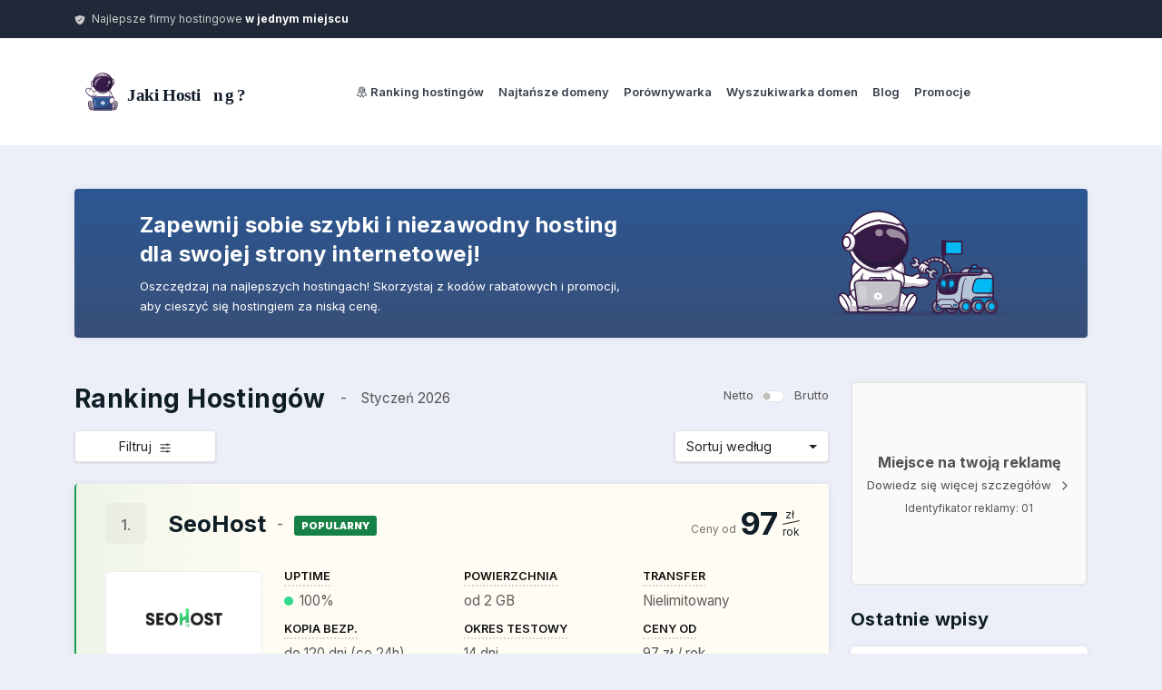

--- FILE ---
content_type: text/html; charset=UTF-8
request_url: https://jakihosting.com.pl/category/bez-kategorii/
body_size: 15794
content:
<!doctype html>
<html lang="pl-PL" prefix="og: https://ogp.me/ns#">
<head>
    <meta charset="UTF-8">
    <meta name="viewport" content="width=device-width, initial-scale=1">
    <meta name="description" content="Ranking najlepszych hostingów 2025">
    <title>
        Bez kategorii - Jaki Hosting?    </title>
    <link href="https://cdn.jsdelivr.net/npm/bootstrap@5.3.2/dist/css/bootstrap.min.css" rel="stylesheet" integrity="sha384-T3c6CoIi6uLrA9TneNEoa7RxnatzjcDSCmG1MXxSR1GAsXEV/Dwwykc2MPK8M2HN" crossorigin="anonymous">
        <link rel="stylesheet" href="https://jakihosting.com.pl/wp-content/cache/minify/3cfd2.css" media="all" />

    
    
<!-- Optymalizacja wyszukiwarek według Rank Math PRO - https://rankmath.com/ -->
<meta name="robots" content="follow, index, max-snippet:-1, max-video-preview:-1, max-image-preview:large"/>
<link rel="canonical" href="https://jakihosting.com.pl/category/bez-kategorii/" />
<meta property="og:locale" content="pl_PL" />
<meta property="og:type" content="article" />
<meta property="og:title" content="Bez kategorii - Jaki Hosting?" />
<meta property="og:url" content="https://jakihosting.com.pl/category/bez-kategorii/" />
<meta property="og:site_name" content="Jaki Hosting?" />
<meta property="og:image" content="https://jakihosting.com.pl/wp-content/uploads/2023/03/72781.jpg" />
<meta property="og:image:secure_url" content="https://jakihosting.com.pl/wp-content/uploads/2023/03/72781.jpg" />
<meta property="og:image:width" content="1000" />
<meta property="og:image:height" content="667" />
<meta property="og:image:alt" content="Mężczyzna korzystający z laptopa" />
<meta property="og:image:type" content="image/jpeg" />
<meta name="twitter:card" content="summary_large_image" />
<meta name="twitter:title" content="Bez kategorii - Jaki Hosting?" />
<meta name="twitter:image" content="https://jakihosting.com.pl/wp-content/uploads/2023/03/72781.jpg" />
<meta name="twitter:label1" content="Wpisy" />
<meta name="twitter:data1" content="7" />
<script type="application/ld+json" class="rank-math-schema-pro">{"@context":"https://schema.org","@graph":[{"@type":"Person","@id":"https://jakihosting.com.pl/#person","name":"Jaki Hosting?","image":{"@type":"ImageObject","@id":"https://jakihosting.com.pl/#logo","url":"https://new.jakihosting.com.pl/wp-content/uploads/2024/03/cropped-favicon.png","contentUrl":"https://new.jakihosting.com.pl/wp-content/uploads/2024/03/cropped-favicon.png","caption":"Jaki Hosting?","inLanguage":"pl-PL","width":"512","height":"512"}},{"@type":"WebSite","@id":"https://jakihosting.com.pl/#website","url":"https://jakihosting.com.pl","name":"Jaki Hosting?","publisher":{"@id":"https://jakihosting.com.pl/#person"},"inLanguage":"pl-PL"},{"@type":"CollectionPage","@id":"https://jakihosting.com.pl/category/bez-kategorii/#webpage","url":"https://jakihosting.com.pl/category/bez-kategorii/","name":"Bez kategorii - Jaki Hosting?","isPartOf":{"@id":"https://jakihosting.com.pl/#website"},"inLanguage":"pl-PL"}]}</script>
<!-- /Wtyczka Rank Math WordPress SEO -->

<link rel="alternate" type="application/rss+xml" title="Jaki Hosting? &raquo; Kanał z wpisami zaszufladkowanymi do kategorii Bez kategorii" href="https://jakihosting.com.pl/category/bez-kategorii/feed/" />
<style id='wp-img-auto-sizes-contain-inline-css' type='text/css'>
img:is([sizes=auto i],[sizes^="auto," i]){contain-intrinsic-size:3000px 1500px}
/*# sourceURL=wp-img-auto-sizes-contain-inline-css */
</style>
<style id='wp-emoji-styles-inline-css' type='text/css'>

	img.wp-smiley, img.emoji {
		display: inline !important;
		border: none !important;
		box-shadow: none !important;
		height: 1em !important;
		width: 1em !important;
		margin: 0 0.07em !important;
		vertical-align: -0.1em !important;
		background: none !important;
		padding: 0 !important;
	}
/*# sourceURL=wp-emoji-styles-inline-css */
</style>
<style id='wp-block-library-inline-css' type='text/css'>
:root{--wp-block-synced-color:#7a00df;--wp-block-synced-color--rgb:122,0,223;--wp-bound-block-color:var(--wp-block-synced-color);--wp-editor-canvas-background:#ddd;--wp-admin-theme-color:#007cba;--wp-admin-theme-color--rgb:0,124,186;--wp-admin-theme-color-darker-10:#006ba1;--wp-admin-theme-color-darker-10--rgb:0,107,160.5;--wp-admin-theme-color-darker-20:#005a87;--wp-admin-theme-color-darker-20--rgb:0,90,135;--wp-admin-border-width-focus:2px}@media (min-resolution:192dpi){:root{--wp-admin-border-width-focus:1.5px}}.wp-element-button{cursor:pointer}:root .has-very-light-gray-background-color{background-color:#eee}:root .has-very-dark-gray-background-color{background-color:#313131}:root .has-very-light-gray-color{color:#eee}:root .has-very-dark-gray-color{color:#313131}:root .has-vivid-green-cyan-to-vivid-cyan-blue-gradient-background{background:linear-gradient(135deg,#00d084,#0693e3)}:root .has-purple-crush-gradient-background{background:linear-gradient(135deg,#34e2e4,#4721fb 50%,#ab1dfe)}:root .has-hazy-dawn-gradient-background{background:linear-gradient(135deg,#faaca8,#dad0ec)}:root .has-subdued-olive-gradient-background{background:linear-gradient(135deg,#fafae1,#67a671)}:root .has-atomic-cream-gradient-background{background:linear-gradient(135deg,#fdd79a,#004a59)}:root .has-nightshade-gradient-background{background:linear-gradient(135deg,#330968,#31cdcf)}:root .has-midnight-gradient-background{background:linear-gradient(135deg,#020381,#2874fc)}:root{--wp--preset--font-size--normal:16px;--wp--preset--font-size--huge:42px}.has-regular-font-size{font-size:1em}.has-larger-font-size{font-size:2.625em}.has-normal-font-size{font-size:var(--wp--preset--font-size--normal)}.has-huge-font-size{font-size:var(--wp--preset--font-size--huge)}.has-text-align-center{text-align:center}.has-text-align-left{text-align:left}.has-text-align-right{text-align:right}.has-fit-text{white-space:nowrap!important}#end-resizable-editor-section{display:none}.aligncenter{clear:both}.items-justified-left{justify-content:flex-start}.items-justified-center{justify-content:center}.items-justified-right{justify-content:flex-end}.items-justified-space-between{justify-content:space-between}.screen-reader-text{border:0;clip-path:inset(50%);height:1px;margin:-1px;overflow:hidden;padding:0;position:absolute;width:1px;word-wrap:normal!important}.screen-reader-text:focus{background-color:#ddd;clip-path:none;color:#444;display:block;font-size:1em;height:auto;left:5px;line-height:normal;padding:15px 23px 14px;text-decoration:none;top:5px;width:auto;z-index:100000}html :where(.has-border-color){border-style:solid}html :where([style*=border-top-color]){border-top-style:solid}html :where([style*=border-right-color]){border-right-style:solid}html :where([style*=border-bottom-color]){border-bottom-style:solid}html :where([style*=border-left-color]){border-left-style:solid}html :where([style*=border-width]){border-style:solid}html :where([style*=border-top-width]){border-top-style:solid}html :where([style*=border-right-width]){border-right-style:solid}html :where([style*=border-bottom-width]){border-bottom-style:solid}html :where([style*=border-left-width]){border-left-style:solid}html :where(img[class*=wp-image-]){height:auto;max-width:100%}:where(figure){margin:0 0 1em}html :where(.is-position-sticky){--wp-admin--admin-bar--position-offset:var(--wp-admin--admin-bar--height,0px)}@media screen and (max-width:600px){html :where(.is-position-sticky){--wp-admin--admin-bar--position-offset:0px}}

/*# sourceURL=wp-block-library-inline-css */
</style><style id='global-styles-inline-css' type='text/css'>
:root{--wp--preset--aspect-ratio--square: 1;--wp--preset--aspect-ratio--4-3: 4/3;--wp--preset--aspect-ratio--3-4: 3/4;--wp--preset--aspect-ratio--3-2: 3/2;--wp--preset--aspect-ratio--2-3: 2/3;--wp--preset--aspect-ratio--16-9: 16/9;--wp--preset--aspect-ratio--9-16: 9/16;--wp--preset--color--black: #000000;--wp--preset--color--cyan-bluish-gray: #abb8c3;--wp--preset--color--white: #ffffff;--wp--preset--color--pale-pink: #f78da7;--wp--preset--color--vivid-red: #cf2e2e;--wp--preset--color--luminous-vivid-orange: #ff6900;--wp--preset--color--luminous-vivid-amber: #fcb900;--wp--preset--color--light-green-cyan: #7bdcb5;--wp--preset--color--vivid-green-cyan: #00d084;--wp--preset--color--pale-cyan-blue: #8ed1fc;--wp--preset--color--vivid-cyan-blue: #0693e3;--wp--preset--color--vivid-purple: #9b51e0;--wp--preset--gradient--vivid-cyan-blue-to-vivid-purple: linear-gradient(135deg,rgb(6,147,227) 0%,rgb(155,81,224) 100%);--wp--preset--gradient--light-green-cyan-to-vivid-green-cyan: linear-gradient(135deg,rgb(122,220,180) 0%,rgb(0,208,130) 100%);--wp--preset--gradient--luminous-vivid-amber-to-luminous-vivid-orange: linear-gradient(135deg,rgb(252,185,0) 0%,rgb(255,105,0) 100%);--wp--preset--gradient--luminous-vivid-orange-to-vivid-red: linear-gradient(135deg,rgb(255,105,0) 0%,rgb(207,46,46) 100%);--wp--preset--gradient--very-light-gray-to-cyan-bluish-gray: linear-gradient(135deg,rgb(238,238,238) 0%,rgb(169,184,195) 100%);--wp--preset--gradient--cool-to-warm-spectrum: linear-gradient(135deg,rgb(74,234,220) 0%,rgb(151,120,209) 20%,rgb(207,42,186) 40%,rgb(238,44,130) 60%,rgb(251,105,98) 80%,rgb(254,248,76) 100%);--wp--preset--gradient--blush-light-purple: linear-gradient(135deg,rgb(255,206,236) 0%,rgb(152,150,240) 100%);--wp--preset--gradient--blush-bordeaux: linear-gradient(135deg,rgb(254,205,165) 0%,rgb(254,45,45) 50%,rgb(107,0,62) 100%);--wp--preset--gradient--luminous-dusk: linear-gradient(135deg,rgb(255,203,112) 0%,rgb(199,81,192) 50%,rgb(65,88,208) 100%);--wp--preset--gradient--pale-ocean: linear-gradient(135deg,rgb(255,245,203) 0%,rgb(182,227,212) 50%,rgb(51,167,181) 100%);--wp--preset--gradient--electric-grass: linear-gradient(135deg,rgb(202,248,128) 0%,rgb(113,206,126) 100%);--wp--preset--gradient--midnight: linear-gradient(135deg,rgb(2,3,129) 0%,rgb(40,116,252) 100%);--wp--preset--font-size--small: 13px;--wp--preset--font-size--medium: 20px;--wp--preset--font-size--large: 36px;--wp--preset--font-size--x-large: 42px;--wp--preset--spacing--20: 0.44rem;--wp--preset--spacing--30: 0.67rem;--wp--preset--spacing--40: 1rem;--wp--preset--spacing--50: 1.5rem;--wp--preset--spacing--60: 2.25rem;--wp--preset--spacing--70: 3.38rem;--wp--preset--spacing--80: 5.06rem;--wp--preset--shadow--natural: 6px 6px 9px rgba(0, 0, 0, 0.2);--wp--preset--shadow--deep: 12px 12px 50px rgba(0, 0, 0, 0.4);--wp--preset--shadow--sharp: 6px 6px 0px rgba(0, 0, 0, 0.2);--wp--preset--shadow--outlined: 6px 6px 0px -3px rgb(255, 255, 255), 6px 6px rgb(0, 0, 0);--wp--preset--shadow--crisp: 6px 6px 0px rgb(0, 0, 0);}:where(.is-layout-flex){gap: 0.5em;}:where(.is-layout-grid){gap: 0.5em;}body .is-layout-flex{display: flex;}.is-layout-flex{flex-wrap: wrap;align-items: center;}.is-layout-flex > :is(*, div){margin: 0;}body .is-layout-grid{display: grid;}.is-layout-grid > :is(*, div){margin: 0;}:where(.wp-block-columns.is-layout-flex){gap: 2em;}:where(.wp-block-columns.is-layout-grid){gap: 2em;}:where(.wp-block-post-template.is-layout-flex){gap: 1.25em;}:where(.wp-block-post-template.is-layout-grid){gap: 1.25em;}.has-black-color{color: var(--wp--preset--color--black) !important;}.has-cyan-bluish-gray-color{color: var(--wp--preset--color--cyan-bluish-gray) !important;}.has-white-color{color: var(--wp--preset--color--white) !important;}.has-pale-pink-color{color: var(--wp--preset--color--pale-pink) !important;}.has-vivid-red-color{color: var(--wp--preset--color--vivid-red) !important;}.has-luminous-vivid-orange-color{color: var(--wp--preset--color--luminous-vivid-orange) !important;}.has-luminous-vivid-amber-color{color: var(--wp--preset--color--luminous-vivid-amber) !important;}.has-light-green-cyan-color{color: var(--wp--preset--color--light-green-cyan) !important;}.has-vivid-green-cyan-color{color: var(--wp--preset--color--vivid-green-cyan) !important;}.has-pale-cyan-blue-color{color: var(--wp--preset--color--pale-cyan-blue) !important;}.has-vivid-cyan-blue-color{color: var(--wp--preset--color--vivid-cyan-blue) !important;}.has-vivid-purple-color{color: var(--wp--preset--color--vivid-purple) !important;}.has-black-background-color{background-color: var(--wp--preset--color--black) !important;}.has-cyan-bluish-gray-background-color{background-color: var(--wp--preset--color--cyan-bluish-gray) !important;}.has-white-background-color{background-color: var(--wp--preset--color--white) !important;}.has-pale-pink-background-color{background-color: var(--wp--preset--color--pale-pink) !important;}.has-vivid-red-background-color{background-color: var(--wp--preset--color--vivid-red) !important;}.has-luminous-vivid-orange-background-color{background-color: var(--wp--preset--color--luminous-vivid-orange) !important;}.has-luminous-vivid-amber-background-color{background-color: var(--wp--preset--color--luminous-vivid-amber) !important;}.has-light-green-cyan-background-color{background-color: var(--wp--preset--color--light-green-cyan) !important;}.has-vivid-green-cyan-background-color{background-color: var(--wp--preset--color--vivid-green-cyan) !important;}.has-pale-cyan-blue-background-color{background-color: var(--wp--preset--color--pale-cyan-blue) !important;}.has-vivid-cyan-blue-background-color{background-color: var(--wp--preset--color--vivid-cyan-blue) !important;}.has-vivid-purple-background-color{background-color: var(--wp--preset--color--vivid-purple) !important;}.has-black-border-color{border-color: var(--wp--preset--color--black) !important;}.has-cyan-bluish-gray-border-color{border-color: var(--wp--preset--color--cyan-bluish-gray) !important;}.has-white-border-color{border-color: var(--wp--preset--color--white) !important;}.has-pale-pink-border-color{border-color: var(--wp--preset--color--pale-pink) !important;}.has-vivid-red-border-color{border-color: var(--wp--preset--color--vivid-red) !important;}.has-luminous-vivid-orange-border-color{border-color: var(--wp--preset--color--luminous-vivid-orange) !important;}.has-luminous-vivid-amber-border-color{border-color: var(--wp--preset--color--luminous-vivid-amber) !important;}.has-light-green-cyan-border-color{border-color: var(--wp--preset--color--light-green-cyan) !important;}.has-vivid-green-cyan-border-color{border-color: var(--wp--preset--color--vivid-green-cyan) !important;}.has-pale-cyan-blue-border-color{border-color: var(--wp--preset--color--pale-cyan-blue) !important;}.has-vivid-cyan-blue-border-color{border-color: var(--wp--preset--color--vivid-cyan-blue) !important;}.has-vivid-purple-border-color{border-color: var(--wp--preset--color--vivid-purple) !important;}.has-vivid-cyan-blue-to-vivid-purple-gradient-background{background: var(--wp--preset--gradient--vivid-cyan-blue-to-vivid-purple) !important;}.has-light-green-cyan-to-vivid-green-cyan-gradient-background{background: var(--wp--preset--gradient--light-green-cyan-to-vivid-green-cyan) !important;}.has-luminous-vivid-amber-to-luminous-vivid-orange-gradient-background{background: var(--wp--preset--gradient--luminous-vivid-amber-to-luminous-vivid-orange) !important;}.has-luminous-vivid-orange-to-vivid-red-gradient-background{background: var(--wp--preset--gradient--luminous-vivid-orange-to-vivid-red) !important;}.has-very-light-gray-to-cyan-bluish-gray-gradient-background{background: var(--wp--preset--gradient--very-light-gray-to-cyan-bluish-gray) !important;}.has-cool-to-warm-spectrum-gradient-background{background: var(--wp--preset--gradient--cool-to-warm-spectrum) !important;}.has-blush-light-purple-gradient-background{background: var(--wp--preset--gradient--blush-light-purple) !important;}.has-blush-bordeaux-gradient-background{background: var(--wp--preset--gradient--blush-bordeaux) !important;}.has-luminous-dusk-gradient-background{background: var(--wp--preset--gradient--luminous-dusk) !important;}.has-pale-ocean-gradient-background{background: var(--wp--preset--gradient--pale-ocean) !important;}.has-electric-grass-gradient-background{background: var(--wp--preset--gradient--electric-grass) !important;}.has-midnight-gradient-background{background: var(--wp--preset--gradient--midnight) !important;}.has-small-font-size{font-size: var(--wp--preset--font-size--small) !important;}.has-medium-font-size{font-size: var(--wp--preset--font-size--medium) !important;}.has-large-font-size{font-size: var(--wp--preset--font-size--large) !important;}.has-x-large-font-size{font-size: var(--wp--preset--font-size--x-large) !important;}
/*# sourceURL=global-styles-inline-css */
</style>

<style id='classic-theme-styles-inline-css' type='text/css'>
/*! This file is auto-generated */
.wp-block-button__link{color:#fff;background-color:#32373c;border-radius:9999px;box-shadow:none;text-decoration:none;padding:calc(.667em + 2px) calc(1.333em + 2px);font-size:1.125em}.wp-block-file__button{background:#32373c;color:#fff;text-decoration:none}
/*# sourceURL=/wp-includes/css/classic-themes.min.css */
</style>
<script  src="https://jakihosting.com.pl/wp-content/cache/minify/818c0.js"></script>


<link rel="https://api.w.org/" href="https://jakihosting.com.pl/wp-json/" /><link rel="alternate" title="JSON" type="application/json" href="https://jakihosting.com.pl/wp-json/wp/v2/categories/1" /><link rel="icon" href="https://jakihosting.com.pl/wp-content/uploads/2024/03/cropped-favicon-32x32.png" sizes="32x32" />
<link rel="icon" href="https://jakihosting.com.pl/wp-content/uploads/2024/03/cropped-favicon-192x192.png" sizes="192x192" />
<link rel="apple-touch-icon" href="https://jakihosting.com.pl/wp-content/uploads/2024/03/cropped-favicon-180x180.png" />
<meta name="msapplication-TileImage" content="https://jakihosting.com.pl/wp-content/uploads/2024/03/cropped-favicon-270x270.png" />
</head>
<body class="archive category category-bez-kategorii category-1 wp-theme-jakihosting2">

<header>
    <section id="header_top">
        <div class="container-fluid py-1">
            <div class="container py-2">
                <div class="d-flex justify-content-between align-items-center">
                    <div><ion-icon name="shield-checkmark-sharp" class="me-1 align-middle"></ion-icon> Najlepsze firmy hostingowe <strong class="text-white">w jednym miejscu</strong></div>
                </div>             
            </div>
        </div>
    </section>
    <section id="main_header">
        <div class="container-fluid">
            <div class="container py-4">
                <nav class="navbar navbar-expand-lg">
                    <div class="container-fluid">
                        <a class="navbar-brand" href="/">
                            <!--<img src="images/logo2.svg" alt="Jak Wybrać Hosting?" width="216" height="36">-->
                            <img src="https://jakihosting.com.pl/wp-content/themes/jakihosting2/images/logomain.svg" alt="Logo Jaki Hosting?" width="180" height="44" loading="eager"/>
                        </a>
                        <button class="navbar-toggler" type="button" data-bs-toggle="collapse" data-bs-target="#navbarSupportedContent" aria-controls="navbarSupportedContent" aria-expanded="false" aria-label="Toggle navigation">
                            <span class="navbar-toggler-icon"></span>
                        </button>
                        <div class="collapse navbar-collapse" id="navbarSupportedContent">
                            <ul class="navbar-nav mx-auto pt-lg-0 pt-4">
                                <li class="nav-item">
                                    <a class="nav-link active" aria-current="page" href="https://jakihosting.com.pl"><ion-icon name="ribbon-outline" class="align-middle"></ion-icon> Ranking hostingów</a>
                                </li>
                                <li class="nav-item">
                                    <a class="nav-link" href="/najtansze-domeny">Najtańsze domeny</a>
                                </li>
                                <li class="nav-item">
                                    <a href="/porownywarka" class="nav-link">Porównywarka</a>
                                </li>
                                <li class="nav-item">
                                    <a href="/wyszukiwarka-domen" class="nav-link">Wyszukiwarka domen</a>
                                </li>
                                <li class="nav-item">
                                    <a href="/blog" class="nav-link">Blog</a>
                                </li>
                                <li class="nav-item">
                                    <a href="/promocje" class="nav-link">Promocje</a>
                                </li>
                            </ul>
                            <div class="d-flex ms-lg-3 ms-md-0 ms-0"></div>
                        </div>
                    </div>
                </nav>             
            </div>
        </div>
    </section>
</header><main>
        <section id="main_banner">
        <div class="container pt-5 d-lg-block d-none">
            <div class="entry-banner py-4">
                
                <div class="row align-items-center mx-auto h-100">
                    <div class="col-lg-8 col-12 mx-auto order-lg-1 order-2">
                        <div class="col-lg-10 col-11 mx-auto">
                            <div class="col-lg-11 text-white text-lg-start text-center">
                                <h1 class="fs-4 text-white">Zapewnij sobie szybki i niezawodny hosting dla swojej strony internetowej!</h1>
                                <small>
                                    Oszczędzaj na najlepszych hostingach! Skorzystaj z kodów rabatowych i promocji, aby cieszyć się hostingiem za niską cenę.
                                </small>
                            </div>                       
                        </div>                       
                    </div>
                    <div class="col-lg-4 col-12 mx-auto text-center mb-lg-0 mb-5 order-lg-2 order-1">
                        <img src="https://jakihosting.com.pl/wp-content/themes/jakihosting2/images/personIT.svg" loading="lazy" class="img-fluid" style="width: 12rem;" width="192" height="116" alt="Postać robota pracująca na laptopie w branży IT">
                    </div>
                </div>
                
            </div>
        </div>
    </section>
    <section id="main_content">
        <div class="container pt-5 pb-5">
            <div class="row">
                <div class="col-lg-9 col-12 mb-lg-0 mb-5">
                    <!-- Header Ranking -->
                    <div class="d-flex align-items-center justify-content-lg-between flex-wrap">
                        <div class="d-flex align-items-center flex-wrap mx-auto mb-lg-0 mb-3">
                            <h2 class="fs-3 mb-0">Ranking Hostingów</h2>
                            <span class="mx-3">-</span>
                            <span>Styczeń 2026</span>
                        </div>
                        <div class="d-flex align-items-center justify-content-between flex-fill">
                            <div class="ms-lg-auto me-lg-0 ms-auto me-auto">
                                <div class="d-flex small prices-change">
                                    <div>Netto</div>
                                    <div class="form-check form-switch price-switch ms-2 me-1">
                                        <input class="form-check-input" type="checkbox" role="switch" id="priceSwitcher" aria-label="Zmień cenę netto/brutto">
                                    </div>
                                    <div>Brutto</div>
                                </div>
                            </div>
                                                    </div>
                    </div>

                    <div class="mt-lg-3 mt-2 d-flex align-items-center justify-content-between flex-wrap">
                        <div>
                            <button class="btn btn-filter px-5" type="button">
                               Filtruj <ion-icon name="options-outline" class="align-middle ms-1"></ion-icon>
                            </button>
                        </div>
                        <div class="d-flex align-items-center justify-content-between flex-fill mb-lg-0 mb-3">
                            <div class="d-lg-none d-block"></div>
                            <div class="ms-auto d-flex align-items-center">
                                <!--<div class="me-2 small">Sortowanie: </div>-->
                                <div class="dropdown dropdown-sort">
                                    <button class="btn btn-sort dropdown-toggle" type="button" data-bs-toggle="dropdown" aria-expanded="false">
                                      Sortuj według
                                    </button>
                                    <ul class="dropdown-menu dropdown-menu-sort">
                                      <li><button class="dropdown-item" onclick="resetSorting()">Rekomendowane</a></button>
                                      <li><button class="dropdown-item" onclick="sortArticles('ascending')">Cena (od najniższej)</button></li>
                                      <li><button class="dropdown-item" onclick="sortArticles('descending')">Cena (od najwyższej)</button></li>
                                    </ul>
                                </div>
                            </div>
                        </div>
                    </div>
                    <!-- Ranking -->
                    <div id="ranking" class="mt-lg-4 mt-3">
                                    
        

<article class="first mb-lg-4 mb-3 " data-id="23" data-price="97" data-position="1" data-layer="hidden">
    <div 
        class="card" 
                    style="border-left: 2px solid #1a9f56; background: linear-gradient(90deg, #1a9f56 -328%, #fffcf4 26.2%);"
                >
        <div class="card-body pt-0">
            <!-- Header -->
            <div class="row align-items-center">
                <div class="col-lg-auto col-3">
                    <div class="count-badge">
                        1.
                    </div>
                </div>
                <div class="col-lg-6 col-9">
                    <strong class="main-title"><a href="https://jakihosting.com.pl/hostingi/seohost/" title="Hosting SeoHost">SeoHost</a></strong>
                                            <span style="vertical-align: text-bottom; color: #5c5c5c;"> 
                            <span class="mx-2">-</span> 
                                                            <span class="badge-title" style="background-color: #168146">POPULARNY</span>
                                                                                </span>
                                    </div>
                <div class="col-lg-4 col-12 ms-auto mt-lg-0 mt-4 text-lg-end text-center">
                    <!--<div class="price-info">
                        Najtańszy pakiet od
                    </div>-->
                    <div class="card-price d-inline-flex flex-nowrap">
                        <span class="price-info align-self-end">Ceny od</span>
                        <strong class="price-value">97</strong>
                        <span class="currency">
                            <span>zł</span>
                            <span class="piece">rok</span>
                        </span>
                    </div>
                </div>
            </div>
            <!-- Body -->
            <div class="row mt-4 align-items-center">
                <div class="col-lg-3 col-12">
                    <a href="https://jakihosting.com.pl/hostingi/seohost/" title="Hosting SeoHost">
                        <div class="logo-frame" style="height: 105px;">
                                                                                            <img src="https://jakihosting.com.pl/wp-content/uploads/2024/02/seohost.png" class="img-fluid" alt="Logo SeoHost.pl"  width="125" height="65" loading="lazy">
                                                    </div>
                    </a>
                </div>
                <div class="col-lg-9 col-12 pt-lg-0 pt-3">

                    <div class="row text-lg-start text-center">
                        <div class="col-lg-4 col-6 hosting-item-info mb-lg-2 mb-3 mx-auto">
                            <div class="title-label" data-bs-toggle="tooltip" data-bs-placement="top" data-bs-custom-class="custom-tooltip" data-bs-title="Uptime hostingu to wskaźnik, który określa czas działania serwera internetowego oraz jego dostępność dla użytkowników w danym okresie czasu.">Uptime</div>
                            <div><div class="blob green"></div> 100%</div>
                        </div>
                        <div class="col-lg-4 col-6 hosting-item-info mb-lg-2 mb-3 mx-auto">
                            <div class="title-label" data-bs-toggle="tooltip" data-bs-placement="top" data-bs-custom-class="custom-tooltip" data-bs-title="Powierzchnia hostingu to ilość przestrzeni dyskowej, którą użytkownik otrzymuje na serwerze internetowym w ramach wykupionego planu hostingu.">Powierzchnia</div>
                            <div>od 2 GB</div>
                        </div>
                        <div class="col-lg-4 col-6 hosting-item-info mb-lg-2 mb-3 mx-auto">
                            <div class="title-label" data-bs-toggle="tooltip" data-bs-placement="top" data-bs-custom-class="custom-tooltip" data-bs-title="Transfer hostingu to ilość danych przesłanych pomiędzy serwerem internetowym a użytkownikami w określonym czasie, najczęściej w miesiącu.">Transfer</div>
                            <div>Nielimitowany</div>
                        </div>
                        <div class="col-lg-4 col-6 hosting-item-info mb-lg-2 mb-3">
                            <div class="title-label" data-bs-toggle="tooltip" data-bs-placement="top" data-bs-custom-class="custom-tooltip" data-bs-title="Kopia bezpieczeństwa hostingu to zarchiwizowana kopia danych znajdujących się na serwerze internetowym, służąca do przywrócenia strony internetowej lub innych zasobów w przypadku utraty lub uszkodzenia danych.">Kopia bezp.</div>
                            <div>do 120 dni (co 24h)</div>
                        </div>
                        <div class="col-lg-4 col-6 hosting-item-info mb-lg-2 mb-3">
                            <div class="title-label" data-bs-toggle="tooltip" data-bs-placement="top" data-bs-custom-class="custom-tooltip" data-bs-title="Okres testowy hostingu to czas, podczas którego użytkownik może wypróbować usługi hostingowe dostarczane przez dostawcę przed podjęciem decyzji o dalszej współpracy.">Okres testowy</div>
                            <div>14 dni</div>
                        </div>
                        <div class="col-lg-4 col-6 hosting-item-info mb-lg-2 mb-3">
                            <div class="title-label" data-bs-toggle="tooltip" data-bs-placement="top" data-bs-custom-class="custom-tooltip" data-bs-title="Cena od hostingu to minimalna opłata, jaką trzeba zapłacić za wykupienie planu hostingu,">Ceny od</div>
                            <div><span class="price-value">97</span> zł / rok</div>
                        </div>
                    </div>
                    <div class="row align-items-center">
                                                                    </div>
                </div>
            </div>
            <!-- End -->
        </div>
        <div class="card-footer">
            <div class="row align-items-end">
                <div class="col-lg col-12 d-flex justify-content-lg-start justify-content-between align-items-center mb-lg-0 mb-3">
                    <div class="form-check me-1">
                        <input class="form-check-input form-check-hosting" type="checkbox" value="23" id="checkCompare1">
                        <label class="form-check-label small" for="checkCompare1" style="margin-left: 4px;">
                        Porównaj
                        </label>
                    </div>
                    <!--
                    <div class="ms-3">
                        <a href="#">
                            <ion-icon name="play-circle-outline" class="align-middle"></ion-icon>
                            <span class="small">Obejrzyj film</span>
                        </a>                                         
                    </div>-->
                </div>
                <div class="col-lg-9 text-end">
                    <a href="/kupony/seohost" title="Kupony rabatowe SeoHost" class="btn btn-coupons py-2 px-lg-4 mb-lg-0 mb-2 d-lg-inline-flex d-block">
                        <ion-item>
                            <ion-icon name="ticket-outline" class="me-1 align-middle"></ion-icon>
                            <span class="btn-text">
                                                                                                                                                                                                                    
                                                                                    Kody rabatowe <b>(3)</b>
                                                                              
                                                                                                                                                                        </span>
                        </ion-item>
                    </a>
                    <a href="/go/seohost" title="Sprawdź ofertę SeoHost" target="_blank" rel="nofollow" class="btn btn-primary py-2 px-lg-5 d-lg-inline-flex d-block">
                        <ion-item>
                            <span class="btn-text fw-bold">
                                Sprawdź ofertę 
                            </span>
                            <ion-icon name="arrow-forward-outline" class="ms-1 align-middle"></ion-icon>
                        </ion-item>
                    </a>
                </div>
            </div>
        </div>
    </div>
    <div class="card-more py-2" style="border-left: 2px solid #1a9f56;">
        <div class="text-center">
            <button class="btn btn-clean collapsed w-100" data-bs-toggle="collapse" href="#collapseMore1" role="button" aria-expanded="false" aria-controls="collapseMore1">
                <span class="btn-text">Sprawdź plany cenowe</span>
            </button>
        </div>

        <div class="collapse" id="collapseMore1">
            <div class="px-3 pt-3 table-responsive">
                <table class="table">
                    <thead>
                        <tr>
                            <th scope="col" style="white-space: nowrap;">Nazwa planu</th>
                            <th scope="col">Powierzchnia</th>
                            <th scope="col">Transfer</th>
                            <th scope="col" class="text-center">Cena</th>
                            <th scope="col" class="text-end"></th>
                        </tr>
                    </thead>
                    <tbody>
                                                                                    <tr>
                                    <td>SSD NVMe H1</td>
                                    <td>2 GB</td>
                                    <td>Nielimitowany</td>
                                    <td class="text-center">97 zł</td>
                                    <td class="text-end">
                                        <a href="/go/seohost" rel="nofollow" title="Plany cenowe SeoHost" class="btn btn-primary btn-sm d-inline-flex flex-nowrap px-5" style="white-space: nowrap;">
                                            <ion-item>
                                                <span class="btn-text">Szczególy planu</span>
                                                <ion-icon name="chevron-forward-outline" class="small ms-1 align-middle"></ion-icon>
                                            </ion-item>
                                        </a>
                                    </td>
                                </tr>
                                                            <tr>
                                    <td>SSD NVMe H2</td>
                                    <td>10 GB</td>
                                    <td>Nielimitowany</td>
                                    <td class="text-center">167 zł</td>
                                    <td class="text-end">
                                        <a href="/go/seohost" rel="nofollow" title="Plany cenowe SeoHost" class="btn btn-primary btn-sm d-inline-flex flex-nowrap px-5" style="white-space: nowrap;">
                                            <ion-item>
                                                <span class="btn-text">Szczególy planu</span>
                                                <ion-icon name="chevron-forward-outline" class="small ms-1 align-middle"></ion-icon>
                                            </ion-item>
                                        </a>
                                    </td>
                                </tr>
                                                            <tr>
                                    <td>SSD NVMe H3</td>
                                    <td>25 GB</td>
                                    <td>Nielimitowany</td>
                                    <td class="text-center">247 zł</td>
                                    <td class="text-end">
                                        <a href="/go/seohost" rel="nofollow" title="Plany cenowe SeoHost" class="btn btn-primary btn-sm d-inline-flex flex-nowrap px-5" style="white-space: nowrap;">
                                            <ion-item>
                                                <span class="btn-text">Szczególy planu</span>
                                                <ion-icon name="chevron-forward-outline" class="small ms-1 align-middle"></ion-icon>
                                            </ion-item>
                                        </a>
                                    </td>
                                </tr>
                                                            <tr>
                                    <td>SSD NVMe H4</td>
                                    <td>50 GB</td>
                                    <td>Nielimitowany</td>
                                    <td class="text-center">397 zł</td>
                                    <td class="text-end">
                                        <a href="/go/seohost" rel="nofollow" title="Plany cenowe SeoHost" class="btn btn-primary btn-sm d-inline-flex flex-nowrap px-5" style="white-space: nowrap;">
                                            <ion-item>
                                                <span class="btn-text">Szczególy planu</span>
                                                <ion-icon name="chevron-forward-outline" class="small ms-1 align-middle"></ion-icon>
                                            </ion-item>
                                        </a>
                                    </td>
                                </tr>
                                                            <tr>
                                    <td>SSD NVMe H5</td>
                                    <td>100 GB</td>
                                    <td>Nielimitowany</td>
                                    <td class="text-center">667 zł</td>
                                    <td class="text-end">
                                        <a href="/go/seohost" rel="nofollow" title="Plany cenowe SeoHost" class="btn btn-primary btn-sm d-inline-flex flex-nowrap px-5" style="white-space: nowrap;">
                                            <ion-item>
                                                <span class="btn-text">Szczególy planu</span>
                                                <ion-icon name="chevron-forward-outline" class="small ms-1 align-middle"></ion-icon>
                                            </ion-item>
                                        </a>
                                    </td>
                                </tr>
                                                            <tr>
                                    <td>SSD NVMe H5+</td>
                                    <td>150 GB</td>
                                    <td>Nielimitowany</td>
                                    <td class="text-center">867 zł</td>
                                    <td class="text-end">
                                        <a href="/go/seohost" rel="nofollow" title="Plany cenowe SeoHost" class="btn btn-primary btn-sm d-inline-flex flex-nowrap px-5" style="white-space: nowrap;">
                                            <ion-item>
                                                <span class="btn-text">Szczególy planu</span>
                                                <ion-icon name="chevron-forward-outline" class="small ms-1 align-middle"></ion-icon>
                                            </ion-item>
                                        </a>
                                    </td>
                                </tr>
                                                            <tr>
                                    <td>SSD NVMe H6</td>
                                    <td>200 GB</td>
                                    <td>Nielimitowany</td>
                                    <td class="text-center">1067 zł</td>
                                    <td class="text-end">
                                        <a href="/go/seohost" rel="nofollow" title="Plany cenowe SeoHost" class="btn btn-primary btn-sm d-inline-flex flex-nowrap px-5" style="white-space: nowrap;">
                                            <ion-item>
                                                <span class="btn-text">Szczególy planu</span>
                                                <ion-icon name="chevron-forward-outline" class="small ms-1 align-middle"></ion-icon>
                                            </ion-item>
                                        </a>
                                    </td>
                                </tr>
                                                            <tr>
                                    <td>SSD NVMe H6+</td>
                                    <td>300 GB</td>
                                    <td>Nielimitowany</td>
                                    <td class="text-center">1367 zł</td>
                                    <td class="text-end">
                                        <a href="/go/seohost" rel="nofollow" title="Plany cenowe SeoHost" class="btn btn-primary btn-sm d-inline-flex flex-nowrap px-5" style="white-space: nowrap;">
                                            <ion-item>
                                                <span class="btn-text">Szczególy planu</span>
                                                <ion-icon name="chevron-forward-outline" class="small ms-1 align-middle"></ion-icon>
                                            </ion-item>
                                        </a>
                                    </td>
                                </tr>
                                                            <tr>
                                    <td>SSD NVMe H7</td>
                                    <td>500 GB</td>
                                    <td>Nielimitowany</td>
                                    <td class="text-center">1997 zł</td>
                                    <td class="text-end">
                                        <a href="/go/seohost" rel="nofollow" title="Plany cenowe SeoHost" class="btn btn-primary btn-sm d-inline-flex flex-nowrap px-5" style="white-space: nowrap;">
                                            <ion-item>
                                                <span class="btn-text">Szczególy planu</span>
                                                <ion-icon name="chevron-forward-outline" class="small ms-1 align-middle"></ion-icon>
                                            </ion-item>
                                        </a>
                                    </td>
                                </tr>
                                                                        </tbody>
                </table>
            </div>
        </div>
    </div>
</article>

            
        

<article class="second mb-lg-4 mb-3 " data-id="115" data-price="199" data-position="2" data-layer="hidden">
    <div 
        class="card" 
                    style="border-left: 2px solid #096df6; background: linear-gradient(90deg,#096df6 -427.66%,#fff 26.2%);"
                >
        <div class="card-body pt-0">
            <!-- Header -->
            <div class="row align-items-center">
                <div class="col-lg-auto col-3">
                    <div class="count-badge">
                        2.
                    </div>
                </div>
                <div class="col-lg-6 col-9">
                    <strong class="main-title"><a href="https://jakihosting.com.pl/hostingi/lh/" title="Hosting LH">LH</a></strong>
                                            <span style="vertical-align: text-bottom; color: #5c5c5c;"> 
                            <span class="mx-2">-</span> 
                                                            <span class="badge-title" style="background-color: #0859c8">Polecany</span>
                                                                                </span>
                                    </div>
                <div class="col-lg-4 col-12 ms-auto mt-lg-0 mt-4 text-lg-end text-center">
                    <!--<div class="price-info">
                        Najtańszy pakiet od
                    </div>-->
                    <div class="card-price d-inline-flex flex-nowrap">
                        <span class="price-info align-self-end">Ceny od</span>
                        <strong class="price-value">199</strong>
                        <span class="currency">
                            <span>zł</span>
                            <span class="piece">rok</span>
                        </span>
                    </div>
                </div>
            </div>
            <!-- Body -->
            <div class="row mt-4 align-items-center">
                <div class="col-lg-3 col-12">
                    <a href="https://jakihosting.com.pl/hostingi/lh/" title="Hosting LH">
                        <div class="logo-frame" style="height: 105px;">
                                                                                            <img src="https://jakihosting.com.pl/wp-content/uploads/2024/03/lh.png" class="img-fluid" alt="Logo LH.pl"  width="125" height="65" loading="lazy">
                                                    </div>
                    </a>
                </div>
                <div class="col-lg-9 col-12 pt-lg-0 pt-3">

                    <div class="row text-lg-start text-center">
                        <div class="col-lg-4 col-6 hosting-item-info mb-lg-2 mb-3 mx-auto">
                            <div class="title-label" data-bs-toggle="tooltip" data-bs-placement="top" data-bs-custom-class="custom-tooltip" data-bs-title="Uptime hostingu to wskaźnik, który określa czas działania serwera internetowego oraz jego dostępność dla użytkowników w danym okresie czasu.">Uptime</div>
                            <div><div class="blob green"></div> 100%</div>
                        </div>
                        <div class="col-lg-4 col-6 hosting-item-info mb-lg-2 mb-3 mx-auto">
                            <div class="title-label" data-bs-toggle="tooltip" data-bs-placement="top" data-bs-custom-class="custom-tooltip" data-bs-title="Powierzchnia hostingu to ilość przestrzeni dyskowej, którą użytkownik otrzymuje na serwerze internetowym w ramach wykupionego planu hostingu.">Powierzchnia</div>
                            <div>od 5 GB</div>
                        </div>
                        <div class="col-lg-4 col-6 hosting-item-info mb-lg-2 mb-3 mx-auto">
                            <div class="title-label" data-bs-toggle="tooltip" data-bs-placement="top" data-bs-custom-class="custom-tooltip" data-bs-title="Transfer hostingu to ilość danych przesłanych pomiędzy serwerem internetowym a użytkownikami w określonym czasie, najczęściej w miesiącu.">Transfer</div>
                            <div>Nielimitowany</div>
                        </div>
                        <div class="col-lg-4 col-6 hosting-item-info mb-lg-2 mb-3">
                            <div class="title-label" data-bs-toggle="tooltip" data-bs-placement="top" data-bs-custom-class="custom-tooltip" data-bs-title="Kopia bezpieczeństwa hostingu to zarchiwizowana kopia danych znajdujących się na serwerze internetowym, służąca do przywrócenia strony internetowej lub innych zasobów w przypadku utraty lub uszkodzenia danych.">Kopia bezp.</div>
                            <div>do 30 dni (co 24h)</div>
                        </div>
                        <div class="col-lg-4 col-6 hosting-item-info mb-lg-2 mb-3">
                            <div class="title-label" data-bs-toggle="tooltip" data-bs-placement="top" data-bs-custom-class="custom-tooltip" data-bs-title="Okres testowy hostingu to czas, podczas którego użytkownik może wypróbować usługi hostingowe dostarczane przez dostawcę przed podjęciem decyzji o dalszej współpracy.">Okres testowy</div>
                            <div>14 dni</div>
                        </div>
                        <div class="col-lg-4 col-6 hosting-item-info mb-lg-2 mb-3">
                            <div class="title-label" data-bs-toggle="tooltip" data-bs-placement="top" data-bs-custom-class="custom-tooltip" data-bs-title="Cena od hostingu to minimalna opłata, jaką trzeba zapłacić za wykupienie planu hostingu,">Ceny od</div>
                            <div><span class="price-value">199</span> zł / rok</div>
                        </div>
                    </div>
                    <div class="row align-items-center">
                                                                    </div>
                </div>
            </div>
            <!-- End -->
        </div>
        <div class="card-footer">
            <div class="row align-items-end">
                <div class="col-lg col-12 d-flex justify-content-lg-start justify-content-between align-items-center mb-lg-0 mb-3">
                    <div class="form-check me-1">
                        <input class="form-check-input form-check-hosting" type="checkbox" value="115" id="checkCompare2">
                        <label class="form-check-label small" for="checkCompare2" style="margin-left: 4px;">
                        Porównaj
                        </label>
                    </div>
                    <!--
                    <div class="ms-3">
                        <a href="#">
                            <ion-icon name="play-circle-outline" class="align-middle"></ion-icon>
                            <span class="small">Obejrzyj film</span>
                        </a>                                         
                    </div>-->
                </div>
                <div class="col-lg-9 text-end">
                    <a href="/kupony/lh" title="Kupony rabatowe LH" class="btn btn-coupons py-2 px-lg-4 mb-lg-0 mb-2 d-lg-inline-flex d-block">
                        <ion-item>
                            <ion-icon name="ticket-outline" class="me-1 align-middle"></ion-icon>
                            <span class="btn-text">
                                                                                                                                                                                                                    
                                                                                    Kody rabatowe <b>(2)</b>
                                                                              
                                                                                                                                                                        </span>
                        </ion-item>
                    </a>
                    <a href="/go/lh" title="Sprawdź ofertę LH" target="_blank" rel="nofollow" class="btn btn-primary py-2 px-lg-5 d-lg-inline-flex d-block">
                        <ion-item>
                            <span class="btn-text fw-bold">
                                Sprawdź ofertę 
                            </span>
                            <ion-icon name="arrow-forward-outline" class="ms-1 align-middle"></ion-icon>
                        </ion-item>
                    </a>
                </div>
            </div>
        </div>
    </div>
    <div class="card-more py-2" style="border-left: 2px solid #096df6;">
        <div class="text-center">
            <button class="btn btn-clean collapsed w-100" data-bs-toggle="collapse" href="#collapseMore2" role="button" aria-expanded="false" aria-controls="collapseMore2">
                <span class="btn-text">Sprawdź plany cenowe</span>
            </button>
        </div>

        <div class="collapse" id="collapseMore2">
            <div class="px-3 pt-3 table-responsive">
                <table class="table">
                    <thead>
                        <tr>
                            <th scope="col" style="white-space: nowrap;">Nazwa planu</th>
                            <th scope="col">Powierzchnia</th>
                            <th scope="col">Transfer</th>
                            <th scope="col" class="text-center">Cena</th>
                            <th scope="col" class="text-end"></th>
                        </tr>
                    </thead>
                    <tbody>
                                                                                    <tr>
                                    <td>Orange</td>
                                    <td>5 GB</td>
                                    <td>Nielimitowany</td>
                                    <td class="text-center">199 zł</td>
                                    <td class="text-end">
                                        <a href="/go/lh" rel="nofollow" title="Plany cenowe LH" class="btn btn-primary btn-sm d-inline-flex flex-nowrap px-5" style="white-space: nowrap;">
                                            <ion-item>
                                                <span class="btn-text">Szczególy planu</span>
                                                <ion-icon name="chevron-forward-outline" class="small ms-1 align-middle"></ion-icon>
                                            </ion-item>
                                        </a>
                                    </td>
                                </tr>
                                                            <tr>
                                    <td>Kiwi</td>
                                    <td>10 GB</td>
                                    <td>Nielimitowany</td>
                                    <td class="text-center">249 zł</td>
                                    <td class="text-end">
                                        <a href="/go/lh" rel="nofollow" title="Plany cenowe LH" class="btn btn-primary btn-sm d-inline-flex flex-nowrap px-5" style="white-space: nowrap;">
                                            <ion-item>
                                                <span class="btn-text">Szczególy planu</span>
                                                <ion-icon name="chevron-forward-outline" class="small ms-1 align-middle"></ion-icon>
                                            </ion-item>
                                        </a>
                                    </td>
                                </tr>
                                                            <tr>
                                    <td>Mango</td>
                                    <td>30 GB</td>
                                    <td>Nielimitowany</td>
                                    <td class="text-center">399 zł</td>
                                    <td class="text-end">
                                        <a href="/go/lh" rel="nofollow" title="Plany cenowe LH" class="btn btn-primary btn-sm d-inline-flex flex-nowrap px-5" style="white-space: nowrap;">
                                            <ion-item>
                                                <span class="btn-text">Szczególy planu</span>
                                                <ion-icon name="chevron-forward-outline" class="small ms-1 align-middle"></ion-icon>
                                            </ion-item>
                                        </a>
                                    </td>
                                </tr>
                                                            <tr>
                                    <td>Apple</td>
                                    <td>100 GB</td>
                                    <td>Nielimitowany</td>
                                    <td class="text-center">599 zł</td>
                                    <td class="text-end">
                                        <a href="/go/lh" rel="nofollow" title="Plany cenowe LH" class="btn btn-primary btn-sm d-inline-flex flex-nowrap px-5" style="white-space: nowrap;">
                                            <ion-item>
                                                <span class="btn-text">Szczególy planu</span>
                                                <ion-icon name="chevron-forward-outline" class="small ms-1 align-middle"></ion-icon>
                                            </ion-item>
                                        </a>
                                    </td>
                                </tr>
                                                                        </tbody>
                </table>
            </div>
        </div>
    </div>
</article>

                        
<article class="mb-lg-4 mb-3 adv-one" data-price="80">
    <a href="/oferta-reklamy" title="Oferta reklamy na stronie">
        <div class="ranking-ad card">
            <div class="px-3 d-flex text-wrap flex-wrap text-center h-100 flex-column align-items-center justify-content-center"  style="color: #525252;">
                                <div class="fs-5 fw-bold text-wrap">Miejsce na twoją reklamę</div>
                <div class="small mt-1 text-wrap">Dowiedz się więcej szczegółów <ion-icon name="chevron-forward-outline" class="align-middle ms-1"></ion-icon></div>
                <div class="mt-2 small">
                    <div class="small">Identyfikator reklamy: 02</div>
                </div>
            </div>
        </div>
    </a>
</article>
        
        

<article class="third mb-lg-4 mb-3 " data-id="6" data-price="100" data-position="3" data-layer="hidden">
    <div 
        class="card" 
                    style="border-left: 2px solid #f05c26; background: linear-gradient(90deg,#f05c26 -427.66%,#fff 26.2%);"
                >
        <div class="card-body pt-0">
            <!-- Header -->
            <div class="row align-items-center">
                <div class="col-lg-auto col-3">
                    <div class="count-badge">
                        3.
                    </div>
                </div>
                <div class="col-lg-6 col-9">
                    <strong class="main-title"><a href="https://jakihosting.com.pl/hostingi/nazwa/" title="Hosting Nazwa">Nazwa</a></strong>
                                            <span style="vertical-align: text-bottom; color: #5c5c5c;"> 
                            <span class="mx-2">-</span> 
                                                                                </span>
                                    </div>
                <div class="col-lg-4 col-12 ms-auto mt-lg-0 mt-4 text-lg-end text-center">
                    <!--<div class="price-info">
                        Najtańszy pakiet od
                    </div>-->
                    <div class="card-price d-inline-flex flex-nowrap">
                        <span class="price-info align-self-end">Ceny od</span>
                        <strong class="price-value">100</strong>
                        <span class="currency">
                            <span>zł</span>
                            <span class="piece">rok</span>
                        </span>
                    </div>
                </div>
            </div>
            <!-- Body -->
            <div class="row mt-4 align-items-center">
                <div class="col-lg-3 col-12">
                    <a href="https://jakihosting.com.pl/hostingi/nazwa/" title="Hosting Nazwa">
                        <div class="logo-frame" style="height: 105px;">
                                                                                            <img src="https://jakihosting.com.pl/wp-content/uploads/2024/02/Logo_nazwa.jpg" class="img-fluid" alt="Logo Nazwa"  width="125" height="65" loading="lazy">
                                                    </div>
                    </a>
                </div>
                <div class="col-lg-9 col-12 pt-lg-0 pt-3">

                    <div class="row text-lg-start text-center">
                        <div class="col-lg-4 col-6 hosting-item-info mb-lg-2 mb-3 mx-auto">
                            <div class="title-label" data-bs-toggle="tooltip" data-bs-placement="top" data-bs-custom-class="custom-tooltip" data-bs-title="Uptime hostingu to wskaźnik, który określa czas działania serwera internetowego oraz jego dostępność dla użytkowników w danym okresie czasu.">Uptime</div>
                            <div><div class="blob green"></div> 100%</div>
                        </div>
                        <div class="col-lg-4 col-6 hosting-item-info mb-lg-2 mb-3 mx-auto">
                            <div class="title-label" data-bs-toggle="tooltip" data-bs-placement="top" data-bs-custom-class="custom-tooltip" data-bs-title="Powierzchnia hostingu to ilość przestrzeni dyskowej, którą użytkownik otrzymuje na serwerze internetowym w ramach wykupionego planu hostingu.">Powierzchnia</div>
                            <div>od 100 GB</div>
                        </div>
                        <div class="col-lg-4 col-6 hosting-item-info mb-lg-2 mb-3 mx-auto">
                            <div class="title-label" data-bs-toggle="tooltip" data-bs-placement="top" data-bs-custom-class="custom-tooltip" data-bs-title="Transfer hostingu to ilość danych przesłanych pomiędzy serwerem internetowym a użytkownikami w określonym czasie, najczęściej w miesiącu.">Transfer</div>
                            <div>od 1 TB</div>
                        </div>
                        <div class="col-lg-4 col-6 hosting-item-info mb-lg-2 mb-3">
                            <div class="title-label" data-bs-toggle="tooltip" data-bs-placement="top" data-bs-custom-class="custom-tooltip" data-bs-title="Kopia bezpieczeństwa hostingu to zarchiwizowana kopia danych znajdujących się na serwerze internetowym, służąca do przywrócenia strony internetowej lub innych zasobów w przypadku utraty lub uszkodzenia danych.">Kopia bezp.</div>
                            <div>Do 48h (co 24h)</div>
                        </div>
                        <div class="col-lg-4 col-6 hosting-item-info mb-lg-2 mb-3">
                            <div class="title-label" data-bs-toggle="tooltip" data-bs-placement="top" data-bs-custom-class="custom-tooltip" data-bs-title="Okres testowy hostingu to czas, podczas którego użytkownik może wypróbować usługi hostingowe dostarczane przez dostawcę przed podjęciem decyzji o dalszej współpracy.">Okres testowy</div>
                            <div>30 dni</div>
                        </div>
                        <div class="col-lg-4 col-6 hosting-item-info mb-lg-2 mb-3">
                            <div class="title-label" data-bs-toggle="tooltip" data-bs-placement="top" data-bs-custom-class="custom-tooltip" data-bs-title="Cena od hostingu to minimalna opłata, jaką trzeba zapłacić za wykupienie planu hostingu,">Ceny od</div>
                            <div><span class="price-value">100</span> zł / rok</div>
                        </div>
                    </div>
                    <div class="row align-items-center">
                                                                    </div>
                </div>
            </div>
            <!-- End -->
        </div>
        <div class="card-footer">
            <div class="row align-items-end">
                <div class="col-lg col-12 d-flex justify-content-lg-start justify-content-between align-items-center mb-lg-0 mb-3">
                    <div class="form-check me-1">
                        <input class="form-check-input form-check-hosting" type="checkbox" value="6" id="checkCompare3">
                        <label class="form-check-label small" for="checkCompare3" style="margin-left: 4px;">
                        Porównaj
                        </label>
                    </div>
                    <!--
                    <div class="ms-3">
                        <a href="#">
                            <ion-icon name="play-circle-outline" class="align-middle"></ion-icon>
                            <span class="small">Obejrzyj film</span>
                        </a>                                         
                    </div>-->
                </div>
                <div class="col-lg-9 text-end">
                    <a href="/kupony/nazwa" title="Kupony rabatowe Nazwa" class="btn btn-coupons py-2 px-lg-4 mb-lg-0 mb-2 d-lg-inline-flex d-block">
                        <ion-item>
                            <ion-icon name="ticket-outline" class="me-1 align-middle"></ion-icon>
                            <span class="btn-text">
                                                                                                                                                                                                                    
                                                                                    Kody rabatowe <b>(2)</b>
                                                                              
                                                                                                                                                                        </span>
                        </ion-item>
                    </a>
                    <a href="/go/nazwa" title="Sprawdź ofertę Nazwa" target="_blank" rel="nofollow" class="btn btn-primary py-2 px-lg-5 d-lg-inline-flex d-block">
                        <ion-item>
                            <span class="btn-text fw-bold">
                                Sprawdź ofertę 
                            </span>
                            <ion-icon name="arrow-forward-outline" class="ms-1 align-middle"></ion-icon>
                        </ion-item>
                    </a>
                </div>
            </div>
        </div>
    </div>
    <div class="card-more py-2" style="border-left: 2px solid #f05c26;">
        <div class="text-center">
            <button class="btn btn-clean collapsed w-100" data-bs-toggle="collapse" href="#collapseMore3" role="button" aria-expanded="false" aria-controls="collapseMore3">
                <span class="btn-text">Sprawdź plany cenowe</span>
            </button>
        </div>

        <div class="collapse" id="collapseMore3">
            <div class="px-3 pt-3 table-responsive">
                <table class="table">
                    <thead>
                        <tr>
                            <th scope="col" style="white-space: nowrap;">Nazwa planu</th>
                            <th scope="col">Powierzchnia</th>
                            <th scope="col">Transfer</th>
                            <th scope="col" class="text-center">Cena</th>
                            <th scope="col" class="text-end"></th>
                        </tr>
                    </thead>
                    <tbody>
                                                                                    <tr>
                                    <td>CloudHosting Start</td>
                                    <td>100 GB</td>
                                    <td>1 TB</td>
                                    <td class="text-center">100 zł</td>
                                    <td class="text-end">
                                        <a href="/go/nazwa" rel="nofollow" title="Plany cenowe Nazwa" class="btn btn-primary btn-sm d-inline-flex flex-nowrap px-5" style="white-space: nowrap;">
                                            <ion-item>
                                                <span class="btn-text">Szczególy planu</span>
                                                <ion-icon name="chevron-forward-outline" class="small ms-1 align-middle"></ion-icon>
                                            </ion-item>
                                        </a>
                                    </td>
                                </tr>
                                                            <tr>
                                    <td>CloudHosting Biznes</td>
                                    <td>500 GB</td>
                                    <td>5 TB</td>
                                    <td class="text-center">400 zł</td>
                                    <td class="text-end">
                                        <a href="/go/nazwa" rel="nofollow" title="Plany cenowe Nazwa" class="btn btn-primary btn-sm d-inline-flex flex-nowrap px-5" style="white-space: nowrap;">
                                            <ion-item>
                                                <span class="btn-text">Szczególy planu</span>
                                                <ion-icon name="chevron-forward-outline" class="small ms-1 align-middle"></ion-icon>
                                            </ion-item>
                                        </a>
                                    </td>
                                </tr>
                                                            <tr>
                                    <td>CloudHosting Pro</td>
                                    <td>1 TB</td>
                                    <td>10 TB</td>
                                    <td class="text-center">600 zł</td>
                                    <td class="text-end">
                                        <a href="/go/nazwa" rel="nofollow" title="Plany cenowe Nazwa" class="btn btn-primary btn-sm d-inline-flex flex-nowrap px-5" style="white-space: nowrap;">
                                            <ion-item>
                                                <span class="btn-text">Szczególy planu</span>
                                                <ion-icon name="chevron-forward-outline" class="small ms-1 align-middle"></ion-icon>
                                            </ion-item>
                                        </a>
                                    </td>
                                </tr>
                                                                        </tbody>
                </table>
            </div>
        </div>
    </div>
</article>

            
        

<article class="mb-lg-4 mb-3 d-none" data-id="127" data-price="359" data-position="4" data-layer="hidden">
    <div 
        class="card" 
                    style="border-left: 2px solid #6ac758; background: linear-gradient(90deg,#6ac758 -427.66%,#fff 26.2%);"
                >
        <div class="card-body pt-0">
            <!-- Header -->
            <div class="row align-items-center">
                <div class="col-lg-auto col-3">
                    <div class="count-badge">
                        4.
                    </div>
                </div>
                <div class="col-lg-6 col-9">
                    <strong class="main-title"><a href="https://jakihosting.com.pl/hostingi/dhosting/" title="Hosting dHosting">dHosting</a></strong>
                                    </div>
                <div class="col-lg-4 col-12 ms-auto mt-lg-0 mt-4 text-lg-end text-center">
                    <!--<div class="price-info">
                        Najtańszy pakiet od
                    </div>-->
                    <div class="card-price d-inline-flex flex-nowrap">
                        <span class="price-info align-self-end">Ceny od</span>
                        <strong class="price-value">359</strong>
                        <span class="currency">
                            <span>zł</span>
                            <span class="piece">rok</span>
                        </span>
                    </div>
                </div>
            </div>
            <!-- Body -->
            <div class="row mt-4 align-items-center">
                <div class="col-lg-3 col-12">
                    <a href="https://jakihosting.com.pl/hostingi/dhosting/" title="Hosting dHosting">
                        <div class="logo-frame" style="height: 105px;">
                                                                                            <img src="https://jakihosting.com.pl/wp-content/uploads/2024/03/dhosting.png" class="img-fluid" alt="Logo dHosting.pl"  width="125" height="65" loading="lazy">
                                                    </div>
                    </a>
                </div>
                <div class="col-lg-9 col-12 pt-lg-0 pt-3">

                    <div class="row text-lg-start text-center">
                        <div class="col-lg-4 col-6 hosting-item-info mb-lg-2 mb-3 mx-auto">
                            <div class="title-label" data-bs-toggle="tooltip" data-bs-placement="top" data-bs-custom-class="custom-tooltip" data-bs-title="Uptime hostingu to wskaźnik, który określa czas działania serwera internetowego oraz jego dostępność dla użytkowników w danym okresie czasu.">Uptime</div>
                            <div><div class="blob green"></div> 100%</div>
                        </div>
                        <div class="col-lg-4 col-6 hosting-item-info mb-lg-2 mb-3 mx-auto">
                            <div class="title-label" data-bs-toggle="tooltip" data-bs-placement="top" data-bs-custom-class="custom-tooltip" data-bs-title="Powierzchnia hostingu to ilość przestrzeni dyskowej, którą użytkownik otrzymuje na serwerze internetowym w ramach wykupionego planu hostingu.">Powierzchnia</div>
                            <div>od 50 GB</div>
                        </div>
                        <div class="col-lg-4 col-6 hosting-item-info mb-lg-2 mb-3 mx-auto">
                            <div class="title-label" data-bs-toggle="tooltip" data-bs-placement="top" data-bs-custom-class="custom-tooltip" data-bs-title="Transfer hostingu to ilość danych przesłanych pomiędzy serwerem internetowym a użytkownikami w określonym czasie, najczęściej w miesiącu.">Transfer</div>
                            <div>Nielimitowany</div>
                        </div>
                        <div class="col-lg-4 col-6 hosting-item-info mb-lg-2 mb-3">
                            <div class="title-label" data-bs-toggle="tooltip" data-bs-placement="top" data-bs-custom-class="custom-tooltip" data-bs-title="Kopia bezpieczeństwa hostingu to zarchiwizowana kopia danych znajdujących się na serwerze internetowym, służąca do przywrócenia strony internetowej lub innych zasobów w przypadku utraty lub uszkodzenia danych.">Kopia bezp.</div>
                            <div>do 7 dni (co 24h)</div>
                        </div>
                        <div class="col-lg-4 col-6 hosting-item-info mb-lg-2 mb-3">
                            <div class="title-label" data-bs-toggle="tooltip" data-bs-placement="top" data-bs-custom-class="custom-tooltip" data-bs-title="Okres testowy hostingu to czas, podczas którego użytkownik może wypróbować usługi hostingowe dostarczane przez dostawcę przed podjęciem decyzji o dalszej współpracy.">Okres testowy</div>
                            <div>14 dni</div>
                        </div>
                        <div class="col-lg-4 col-6 hosting-item-info mb-lg-2 mb-3">
                            <div class="title-label" data-bs-toggle="tooltip" data-bs-placement="top" data-bs-custom-class="custom-tooltip" data-bs-title="Cena od hostingu to minimalna opłata, jaką trzeba zapłacić za wykupienie planu hostingu,">Ceny od</div>
                            <div><span class="price-value">359</span> zł / rok</div>
                        </div>
                    </div>
                    <div class="row align-items-center">
                                                                    </div>
                </div>
            </div>
            <!-- End -->
        </div>
        <div class="card-footer">
            <div class="row align-items-end">
                <div class="col-lg col-12 d-flex justify-content-lg-start justify-content-between align-items-center mb-lg-0 mb-3">
                    <div class="form-check me-1">
                        <input class="form-check-input form-check-hosting" type="checkbox" value="127" id="checkCompare4">
                        <label class="form-check-label small" for="checkCompare4" style="margin-left: 4px;">
                        Porównaj
                        </label>
                    </div>
                    <!--
                    <div class="ms-3">
                        <a href="#">
                            <ion-icon name="play-circle-outline" class="align-middle"></ion-icon>
                            <span class="small">Obejrzyj film</span>
                        </a>                                         
                    </div>-->
                </div>
                <div class="col-lg-9 text-end">
                    <a href="/kupony/dhosting" title="Kupony rabatowe dHosting" class="btn btn-coupons py-2 px-lg-4 mb-lg-0 mb-2 d-lg-inline-flex d-block">
                        <ion-item>
                            <ion-icon name="ticket-outline" class="me-1 align-middle"></ion-icon>
                            <span class="btn-text">
                                                                                                                                                                                                                    
                                                                                    Kody rabatowe <b>(2)</b>
                                                                              
                                                                                                                                                                        </span>
                        </ion-item>
                    </a>
                    <a href="/go/dhosting" title="Sprawdź ofertę dHosting" target="_blank" rel="nofollow" class="btn btn-primary py-2 px-lg-5 d-lg-inline-flex d-block">
                        <ion-item>
                            <span class="btn-text fw-bold">
                                Sprawdź ofertę 
                            </span>
                            <ion-icon name="arrow-forward-outline" class="ms-1 align-middle"></ion-icon>
                        </ion-item>
                    </a>
                </div>
            </div>
        </div>
    </div>
    <div class="card-more py-2" style="border-left: 2px solid #6ac758;">
        <div class="text-center">
            <button class="btn btn-clean collapsed w-100" data-bs-toggle="collapse" href="#collapseMore4" role="button" aria-expanded="false" aria-controls="collapseMore4">
                <span class="btn-text">Sprawdź plany cenowe</span>
            </button>
        </div>

        <div class="collapse" id="collapseMore4">
            <div class="px-3 pt-3 table-responsive">
                <table class="table">
                    <thead>
                        <tr>
                            <th scope="col" style="white-space: nowrap;">Nazwa planu</th>
                            <th scope="col">Powierzchnia</th>
                            <th scope="col">Transfer</th>
                            <th scope="col" class="text-center">Cena</th>
                            <th scope="col" class="text-end"></th>
                        </tr>
                    </thead>
                    <tbody>
                                                                                    <tr>
                                    <td>Elastyczny Web Hosting 2.0</td>
                                    <td>50 GB+</td>
                                    <td>Nielimitowany</td>
                                    <td class="text-center">359+ zł</td>
                                    <td class="text-end">
                                        <a href="/go/dhosting" rel="nofollow" title="Plany cenowe dHosting" class="btn btn-primary btn-sm d-inline-flex flex-nowrap px-5" style="white-space: nowrap;">
                                            <ion-item>
                                                <span class="btn-text">Szczególy planu</span>
                                                <ion-icon name="chevron-forward-outline" class="small ms-1 align-middle"></ion-icon>
                                            </ion-item>
                                        </a>
                                    </td>
                                </tr>
                                                                        </tbody>
                </table>
            </div>
        </div>
    </div>
</article>

            
        

<article class="mb-lg-4 mb-3 d-none" data-id="42" data-price="228" data-position="5" data-layer="hidden">
    <div 
        class="card" 
                    style="border-left: 2px solid #6053bf; background: linear-gradient(90deg,#6053bf -427.66%,#fff 26.2%);"
                >
        <div class="card-body pt-0">
            <!-- Header -->
            <div class="row align-items-center">
                <div class="col-lg-auto col-3">
                    <div class="count-badge">
                        5.
                    </div>
                </div>
                <div class="col-lg-6 col-9">
                    <strong class="main-title"><a href="https://jakihosting.com.pl/hostingi/hostinger/" title="Hosting Hostinger">Hostinger</a></strong>
                                            <span style="vertical-align: text-bottom; color: #5c5c5c;"> 
                            <span class="mx-2">-</span> 
                                                            <span class="badge-title" style="background-color: #4e449b">WARTY UWAGI</span>
                                                                                </span>
                                    </div>
                <div class="col-lg-4 col-12 ms-auto mt-lg-0 mt-4 text-lg-end text-center">
                    <!--<div class="price-info">
                        Najtańszy pakiet od
                    </div>-->
                    <div class="card-price d-inline-flex flex-nowrap">
                        <span class="price-info align-self-end">Ceny od</span>
                        <strong class="price-value">228</strong>
                        <span class="currency">
                            <span>zł</span>
                            <span class="piece">rok</span>
                        </span>
                    </div>
                </div>
            </div>
            <!-- Body -->
            <div class="row mt-4 align-items-center">
                <div class="col-lg-3 col-12">
                    <a href="https://jakihosting.com.pl/hostingi/hostinger/" title="Hosting Hostinger">
                        <div class="logo-frame" style="height: 105px;">
                                                                                            <img src="https://jakihosting.com.pl/wp-content/uploads/2024/02/hostinger.png" class="img-fluid" alt="Logo Hostinger"  width="125" height="65" loading="lazy">
                                                    </div>
                    </a>
                </div>
                <div class="col-lg-9 col-12 pt-lg-0 pt-3">

                    <div class="row text-lg-start text-center">
                        <div class="col-lg-4 col-6 hosting-item-info mb-lg-2 mb-3 mx-auto">
                            <div class="title-label" data-bs-toggle="tooltip" data-bs-placement="top" data-bs-custom-class="custom-tooltip" data-bs-title="Uptime hostingu to wskaźnik, który określa czas działania serwera internetowego oraz jego dostępność dla użytkowników w danym okresie czasu.">Uptime</div>
                            <div><div class="blob green"></div> 100%</div>
                        </div>
                        <div class="col-lg-4 col-6 hosting-item-info mb-lg-2 mb-3 mx-auto">
                            <div class="title-label" data-bs-toggle="tooltip" data-bs-placement="top" data-bs-custom-class="custom-tooltip" data-bs-title="Powierzchnia hostingu to ilość przestrzeni dyskowej, którą użytkownik otrzymuje na serwerze internetowym w ramach wykupionego planu hostingu.">Powierzchnia</div>
                            <div>od 100 GB</div>
                        </div>
                        <div class="col-lg-4 col-6 hosting-item-info mb-lg-2 mb-3 mx-auto">
                            <div class="title-label" data-bs-toggle="tooltip" data-bs-placement="top" data-bs-custom-class="custom-tooltip" data-bs-title="Transfer hostingu to ilość danych przesłanych pomiędzy serwerem internetowym a użytkownikami w określonym czasie, najczęściej w miesiącu.">Transfer</div>
                            <div>Nielimitowany</div>
                        </div>
                        <div class="col-lg-4 col-6 hosting-item-info mb-lg-2 mb-3">
                            <div class="title-label" data-bs-toggle="tooltip" data-bs-placement="top" data-bs-custom-class="custom-tooltip" data-bs-title="Kopia bezpieczeństwa hostingu to zarchiwizowana kopia danych znajdujących się na serwerze internetowym, służąca do przywrócenia strony internetowej lub innych zasobów w przypadku utraty lub uszkodzenia danych.">Kopia bezp.</div>
                            <div>do 7 dni (co 24h)</div>
                        </div>
                        <div class="col-lg-4 col-6 hosting-item-info mb-lg-2 mb-3">
                            <div class="title-label" data-bs-toggle="tooltip" data-bs-placement="top" data-bs-custom-class="custom-tooltip" data-bs-title="Okres testowy hostingu to czas, podczas którego użytkownik może wypróbować usługi hostingowe dostarczane przez dostawcę przed podjęciem decyzji o dalszej współpracy.">Okres testowy</div>
                            <div>30 dni</div>
                        </div>
                        <div class="col-lg-4 col-6 hosting-item-info mb-lg-2 mb-3">
                            <div class="title-label" data-bs-toggle="tooltip" data-bs-placement="top" data-bs-custom-class="custom-tooltip" data-bs-title="Cena od hostingu to minimalna opłata, jaką trzeba zapłacić za wykupienie planu hostingu,">Ceny od</div>
                            <div><span class="price-value">228</span> zł / rok</div>
                        </div>
                    </div>
                    <div class="row align-items-center">
                                                                    </div>
                </div>
            </div>
            <!-- End -->
        </div>
        <div class="card-footer">
            <div class="row align-items-end">
                <div class="col-lg col-12 d-flex justify-content-lg-start justify-content-between align-items-center mb-lg-0 mb-3">
                    <div class="form-check me-1">
                        <input class="form-check-input form-check-hosting" type="checkbox" value="42" id="checkCompare5">
                        <label class="form-check-label small" for="checkCompare5" style="margin-left: 4px;">
                        Porównaj
                        </label>
                    </div>
                    <!--
                    <div class="ms-3">
                        <a href="#">
                            <ion-icon name="play-circle-outline" class="align-middle"></ion-icon>
                            <span class="small">Obejrzyj film</span>
                        </a>                                         
                    </div>-->
                </div>
                <div class="col-lg-9 text-end">
                    <a href="/kupony/hostinger" title="Kupony rabatowe Hostinger" class="btn btn-coupons py-2 px-lg-4 mb-lg-0 mb-2 d-lg-inline-flex d-block">
                        <ion-item>
                            <ion-icon name="ticket-outline" class="me-1 align-middle"></ion-icon>
                            <span class="btn-text">
                                                                                                                                                                                                                    
                                                                                    Kody rabatowe (0)
                                                                              
                                                                                                                                                                        </span>
                        </ion-item>
                    </a>
                    <a href="/go/hostinger" title="Sprawdź ofertę Hostinger" target="_blank" rel="nofollow" class="btn btn-primary py-2 px-lg-5 d-lg-inline-flex d-block">
                        <ion-item>
                            <span class="btn-text fw-bold">
                                Sprawdź ofertę 
                            </span>
                            <ion-icon name="arrow-forward-outline" class="ms-1 align-middle"></ion-icon>
                        </ion-item>
                    </a>
                </div>
            </div>
        </div>
    </div>
    <div class="card-more py-2" style="border-left: 2px solid #6053bf;">
        <div class="text-center">
            <button class="btn btn-clean collapsed w-100" data-bs-toggle="collapse" href="#collapseMore5" role="button" aria-expanded="false" aria-controls="collapseMore5">
                <span class="btn-text">Sprawdź plany cenowe</span>
            </button>
        </div>

        <div class="collapse" id="collapseMore5">
            <div class="px-3 pt-3 table-responsive">
                <table class="table">
                    <thead>
                        <tr>
                            <th scope="col" style="white-space: nowrap;">Nazwa planu</th>
                            <th scope="col">Powierzchnia</th>
                            <th scope="col">Transfer</th>
                            <th scope="col" class="text-center">Cena</th>
                            <th scope="col" class="text-end"></th>
                        </tr>
                    </thead>
                    <tbody>
                                                                                    <tr>
                                    <td>Premium</td>
                                    <td>100 GB</td>
                                    <td>Nielimitowany</td>
                                    <td class="text-center">228 zł</td>
                                    <td class="text-end">
                                        <a href="/go/hostinger" rel="nofollow" title="Plany cenowe Hostinger" class="btn btn-primary btn-sm d-inline-flex flex-nowrap px-5" style="white-space: nowrap;">
                                            <ion-item>
                                                <span class="btn-text">Szczególy planu</span>
                                                <ion-icon name="chevron-forward-outline" class="small ms-1 align-middle"></ion-icon>
                                            </ion-item>
                                        </a>
                                    </td>
                                </tr>
                                                            <tr>
                                    <td>Business</td>
                                    <td>200 GB</td>
                                    <td>Nielimitowany</td>
                                    <td class="text-center">336 zł</td>
                                    <td class="text-end">
                                        <a href="/go/hostinger" rel="nofollow" title="Plany cenowe Hostinger" class="btn btn-primary btn-sm d-inline-flex flex-nowrap px-5" style="white-space: nowrap;">
                                            <ion-item>
                                                <span class="btn-text">Szczególy planu</span>
                                                <ion-icon name="chevron-forward-outline" class="small ms-1 align-middle"></ion-icon>
                                            </ion-item>
                                        </a>
                                    </td>
                                </tr>
                                                            <tr>
                                    <td>Cloud Startup</td>
                                    <td>200 GB</td>
                                    <td>Nielimitowany</td>
                                    <td class="text-center">948 zł</td>
                                    <td class="text-end">
                                        <a href="/go/hostinger" rel="nofollow" title="Plany cenowe Hostinger" class="btn btn-primary btn-sm d-inline-flex flex-nowrap px-5" style="white-space: nowrap;">
                                            <ion-item>
                                                <span class="btn-text">Szczególy planu</span>
                                                <ion-icon name="chevron-forward-outline" class="small ms-1 align-middle"></ion-icon>
                                            </ion-item>
                                        </a>
                                    </td>
                                </tr>
                                                                        </tbody>
                </table>
            </div>
        </div>
    </div>
</article>

            
        

<article class="mb-lg-4 mb-3 d-none" data-id="123" data-price="450" data-position="6" data-layer="hidden">
    <div 
        class="card" 
                    style="border-left: 2px solid #1a60a1; background: linear-gradient(90deg,#1a60a1 -427.66%,#fff 26.2%);"
                >
        <div class="card-body pt-0">
            <!-- Header -->
            <div class="row align-items-center">
                <div class="col-lg-auto col-3">
                    <div class="count-badge">
                        6.
                    </div>
                </div>
                <div class="col-lg-6 col-9">
                    <strong class="main-title"><a href="https://jakihosting.com.pl/hostingi/az/" title="Hosting Az">Az</a></strong>
                                    </div>
                <div class="col-lg-4 col-12 ms-auto mt-lg-0 mt-4 text-lg-end text-center">
                    <!--<div class="price-info">
                        Najtańszy pakiet od
                    </div>-->
                    <div class="card-price d-inline-flex flex-nowrap">
                        <span class="price-info align-self-end">Ceny od</span>
                        <strong class="price-value">450</strong>
                        <span class="currency">
                            <span>zł</span>
                            <span class="piece">rok</span>
                        </span>
                    </div>
                </div>
            </div>
            <!-- Body -->
            <div class="row mt-4 align-items-center">
                <div class="col-lg-3 col-12">
                    <a href="https://jakihosting.com.pl/hostingi/az/" title="Hosting Az">
                        <div class="logo-frame" style="height: 105px;">
                                                                                            <img src="https://jakihosting.com.pl/wp-content/uploads/2024/03/az.png" class="img-fluid" alt="Logo az.pl"  width="125" height="65" loading="lazy">
                                                    </div>
                    </a>
                </div>
                <div class="col-lg-9 col-12 pt-lg-0 pt-3">

                    <div class="row text-lg-start text-center">
                        <div class="col-lg-4 col-6 hosting-item-info mb-lg-2 mb-3 mx-auto">
                            <div class="title-label" data-bs-toggle="tooltip" data-bs-placement="top" data-bs-custom-class="custom-tooltip" data-bs-title="Uptime hostingu to wskaźnik, który określa czas działania serwera internetowego oraz jego dostępność dla użytkowników w danym okresie czasu.">Uptime</div>
                            <div><div class="blob green"></div> 100%</div>
                        </div>
                        <div class="col-lg-4 col-6 hosting-item-info mb-lg-2 mb-3 mx-auto">
                            <div class="title-label" data-bs-toggle="tooltip" data-bs-placement="top" data-bs-custom-class="custom-tooltip" data-bs-title="Powierzchnia hostingu to ilość przestrzeni dyskowej, którą użytkownik otrzymuje na serwerze internetowym w ramach wykupionego planu hostingu.">Powierzchnia</div>
                            <div>od 100 GB</div>
                        </div>
                        <div class="col-lg-4 col-6 hosting-item-info mb-lg-2 mb-3 mx-auto">
                            <div class="title-label" data-bs-toggle="tooltip" data-bs-placement="top" data-bs-custom-class="custom-tooltip" data-bs-title="Transfer hostingu to ilość danych przesłanych pomiędzy serwerem internetowym a użytkownikami w określonym czasie, najczęściej w miesiącu.">Transfer</div>
                            <div>Nielimitowany</div>
                        </div>
                        <div class="col-lg-4 col-6 hosting-item-info mb-lg-2 mb-3">
                            <div class="title-label" data-bs-toggle="tooltip" data-bs-placement="top" data-bs-custom-class="custom-tooltip" data-bs-title="Kopia bezpieczeństwa hostingu to zarchiwizowana kopia danych znajdujących się na serwerze internetowym, służąca do przywrócenia strony internetowej lub innych zasobów w przypadku utraty lub uszkodzenia danych.">Kopia bezp.</div>
                            <div>Co 24h</div>
                        </div>
                        <div class="col-lg-4 col-6 hosting-item-info mb-lg-2 mb-3">
                            <div class="title-label" data-bs-toggle="tooltip" data-bs-placement="top" data-bs-custom-class="custom-tooltip" data-bs-title="Okres testowy hostingu to czas, podczas którego użytkownik może wypróbować usługi hostingowe dostarczane przez dostawcę przed podjęciem decyzji o dalszej współpracy.">Okres testowy</div>
                            <div>-</div>
                        </div>
                        <div class="col-lg-4 col-6 hosting-item-info mb-lg-2 mb-3">
                            <div class="title-label" data-bs-toggle="tooltip" data-bs-placement="top" data-bs-custom-class="custom-tooltip" data-bs-title="Cena od hostingu to minimalna opłata, jaką trzeba zapłacić za wykupienie planu hostingu,">Ceny od</div>
                            <div><span class="price-value">450</span> zł / rok</div>
                        </div>
                    </div>
                    <div class="row align-items-center">
                                                                    </div>
                </div>
            </div>
            <!-- End -->
        </div>
        <div class="card-footer">
            <div class="row align-items-end">
                <div class="col-lg col-12 d-flex justify-content-lg-start justify-content-between align-items-center mb-lg-0 mb-3">
                    <div class="form-check me-1">
                        <input class="form-check-input form-check-hosting" type="checkbox" value="123" id="checkCompare6">
                        <label class="form-check-label small" for="checkCompare6" style="margin-left: 4px;">
                        Porównaj
                        </label>
                    </div>
                    <!--
                    <div class="ms-3">
                        <a href="#">
                            <ion-icon name="play-circle-outline" class="align-middle"></ion-icon>
                            <span class="small">Obejrzyj film</span>
                        </a>                                         
                    </div>-->
                </div>
                <div class="col-lg-9 text-end">
                    <a href="/kupony/az" title="Kupony rabatowe Az" class="btn btn-coupons py-2 px-lg-4 mb-lg-0 mb-2 d-lg-inline-flex d-block">
                        <ion-item>
                            <ion-icon name="ticket-outline" class="me-1 align-middle"></ion-icon>
                            <span class="btn-text">
                                                                                                                                                                                                                    
                                                                                    Kody rabatowe (0)
                                                                              
                                                                                                                                                                        </span>
                        </ion-item>
                    </a>
                    <a href="/go/az" title="Sprawdź ofertę Az" target="_blank" rel="nofollow" class="btn btn-primary py-2 px-lg-5 d-lg-inline-flex d-block">
                        <ion-item>
                            <span class="btn-text fw-bold">
                                Sprawdź ofertę 
                            </span>
                            <ion-icon name="arrow-forward-outline" class="ms-1 align-middle"></ion-icon>
                        </ion-item>
                    </a>
                </div>
            </div>
        </div>
    </div>
    <div class="card-more py-2" style="border-left: 2px solid #1a60a1;">
        <div class="text-center">
            <button class="btn btn-clean collapsed w-100" data-bs-toggle="collapse" href="#collapseMore6" role="button" aria-expanded="false" aria-controls="collapseMore6">
                <span class="btn-text">Sprawdź plany cenowe</span>
            </button>
        </div>

        <div class="collapse" id="collapseMore6">
            <div class="px-3 pt-3 table-responsive">
                <table class="table">
                    <thead>
                        <tr>
                            <th scope="col" style="white-space: nowrap;">Nazwa planu</th>
                            <th scope="col">Powierzchnia</th>
                            <th scope="col">Transfer</th>
                            <th scope="col" class="text-center">Cena</th>
                            <th scope="col" class="text-end"></th>
                        </tr>
                    </thead>
                    <tbody>
                                                                                    <tr>
                                    <td>Hosting Basic</td>
                                    <td>100 GB</td>
                                    <td>Nielimitowany</td>
                                    <td class="text-center">450 zł</td>
                                    <td class="text-end">
                                        <a href="/go/az" rel="nofollow" title="Plany cenowe Az" class="btn btn-primary btn-sm d-inline-flex flex-nowrap px-5" style="white-space: nowrap;">
                                            <ion-item>
                                                <span class="btn-text">Szczególy planu</span>
                                                <ion-icon name="chevron-forward-outline" class="small ms-1 align-middle"></ion-icon>
                                            </ion-item>
                                        </a>
                                    </td>
                                </tr>
                                                            <tr>
                                    <td>Hosting Standard</td>
                                    <td>500 GB</td>
                                    <td>Nielimitowany</td>
                                    <td class="text-center">650 zł</td>
                                    <td class="text-end">
                                        <a href="/go/az" rel="nofollow" title="Plany cenowe Az" class="btn btn-primary btn-sm d-inline-flex flex-nowrap px-5" style="white-space: nowrap;">
                                            <ion-item>
                                                <span class="btn-text">Szczególy planu</span>
                                                <ion-icon name="chevron-forward-outline" class="small ms-1 align-middle"></ion-icon>
                                            </ion-item>
                                        </a>
                                    </td>
                                </tr>
                                                            <tr>
                                    <td>Hosting Premium</td>
                                    <td>2 TB</td>
                                    <td>Nielimitowany</td>
                                    <td class="text-center">900 zł</td>
                                    <td class="text-end">
                                        <a href="/go/az" rel="nofollow" title="Plany cenowe Az" class="btn btn-primary btn-sm d-inline-flex flex-nowrap px-5" style="white-space: nowrap;">
                                            <ion-item>
                                                <span class="btn-text">Szczególy planu</span>
                                                <ion-icon name="chevron-forward-outline" class="small ms-1 align-middle"></ion-icon>
                                            </ion-item>
                                        </a>
                                    </td>
                                </tr>
                                                                        </tbody>
                </table>
            </div>
        </div>
    </div>
</article>

            
        

<article class="mb-lg-4 mb-3 d-none" data-id="119" data-price="640" data-position="7" data-layer="hidden">
    <div 
        class="card" 
                    style="border-left: 2px solid #d4281b; background: linear-gradient(90deg,#d4281b -427.66%,#fff 26.2%);"
                >
        <div class="card-body pt-0">
            <!-- Header -->
            <div class="row align-items-center">
                <div class="col-lg-auto col-3">
                    <div class="count-badge">
                        7.
                    </div>
                </div>
                <div class="col-lg-6 col-9">
                    <strong class="main-title"><a href="https://jakihosting.com.pl/hostingi/home/" title="Hosting Home">Home</a></strong>
                                    </div>
                <div class="col-lg-4 col-12 ms-auto mt-lg-0 mt-4 text-lg-end text-center">
                    <!--<div class="price-info">
                        Najtańszy pakiet od
                    </div>-->
                    <div class="card-price d-inline-flex flex-nowrap">
                        <span class="price-info align-self-end">Ceny od</span>
                        <strong class="price-value">640</strong>
                        <span class="currency">
                            <span>zł</span>
                            <span class="piece">rok</span>
                        </span>
                    </div>
                </div>
            </div>
            <!-- Body -->
            <div class="row mt-4 align-items-center">
                <div class="col-lg-3 col-12">
                    <a href="https://jakihosting.com.pl/hostingi/home/" title="Hosting Home">
                        <div class="logo-frame" style="height: 105px;">
                                                                                            <img src="https://jakihosting.com.pl/wp-content/uploads/2024/03/logo_home.png" class="img-fluid" alt="Logo Home"  width="125" height="65" loading="lazy">
                                                    </div>
                    </a>
                </div>
                <div class="col-lg-9 col-12 pt-lg-0 pt-3">

                    <div class="row text-lg-start text-center">
                        <div class="col-lg-4 col-6 hosting-item-info mb-lg-2 mb-3 mx-auto">
                            <div class="title-label" data-bs-toggle="tooltip" data-bs-placement="top" data-bs-custom-class="custom-tooltip" data-bs-title="Uptime hostingu to wskaźnik, który określa czas działania serwera internetowego oraz jego dostępność dla użytkowników w danym okresie czasu.">Uptime</div>
                            <div><div class="blob green"></div> 100%</div>
                        </div>
                        <div class="col-lg-4 col-6 hosting-item-info mb-lg-2 mb-3 mx-auto">
                            <div class="title-label" data-bs-toggle="tooltip" data-bs-placement="top" data-bs-custom-class="custom-tooltip" data-bs-title="Powierzchnia hostingu to ilość przestrzeni dyskowej, którą użytkownik otrzymuje na serwerze internetowym w ramach wykupionego planu hostingu.">Powierzchnia</div>
                            <div>od 70 GB GB</div>
                        </div>
                        <div class="col-lg-4 col-6 hosting-item-info mb-lg-2 mb-3 mx-auto">
                            <div class="title-label" data-bs-toggle="tooltip" data-bs-placement="top" data-bs-custom-class="custom-tooltip" data-bs-title="Transfer hostingu to ilość danych przesłanych pomiędzy serwerem internetowym a użytkownikami w określonym czasie, najczęściej w miesiącu.">Transfer</div>
                            <div>Nielimitowany</div>
                        </div>
                        <div class="col-lg-4 col-6 hosting-item-info mb-lg-2 mb-3">
                            <div class="title-label" data-bs-toggle="tooltip" data-bs-placement="top" data-bs-custom-class="custom-tooltip" data-bs-title="Kopia bezpieczeństwa hostingu to zarchiwizowana kopia danych znajdujących się na serwerze internetowym, służąca do przywrócenia strony internetowej lub innych zasobów w przypadku utraty lub uszkodzenia danych.">Kopia bezp.</div>
                            <div>co 24h</div>
                        </div>
                        <div class="col-lg-4 col-6 hosting-item-info mb-lg-2 mb-3">
                            <div class="title-label" data-bs-toggle="tooltip" data-bs-placement="top" data-bs-custom-class="custom-tooltip" data-bs-title="Okres testowy hostingu to czas, podczas którego użytkownik może wypróbować usługi hostingowe dostarczane przez dostawcę przed podjęciem decyzji o dalszej współpracy.">Okres testowy</div>
                            <div>-</div>
                        </div>
                        <div class="col-lg-4 col-6 hosting-item-info mb-lg-2 mb-3">
                            <div class="title-label" data-bs-toggle="tooltip" data-bs-placement="top" data-bs-custom-class="custom-tooltip" data-bs-title="Cena od hostingu to minimalna opłata, jaką trzeba zapłacić za wykupienie planu hostingu,">Ceny od</div>
                            <div><span class="price-value">640</span> zł / rok</div>
                        </div>
                    </div>
                    <div class="row align-items-center">
                                                                    </div>
                </div>
            </div>
            <!-- End -->
        </div>
        <div class="card-footer">
            <div class="row align-items-end">
                <div class="col-lg col-12 d-flex justify-content-lg-start justify-content-between align-items-center mb-lg-0 mb-3">
                    <div class="form-check me-1">
                        <input class="form-check-input form-check-hosting" type="checkbox" value="119" id="checkCompare7">
                        <label class="form-check-label small" for="checkCompare7" style="margin-left: 4px;">
                        Porównaj
                        </label>
                    </div>
                    <!--
                    <div class="ms-3">
                        <a href="#">
                            <ion-icon name="play-circle-outline" class="align-middle"></ion-icon>
                            <span class="small">Obejrzyj film</span>
                        </a>                                         
                    </div>-->
                </div>
                <div class="col-lg-9 text-end">
                    <a href="/kupony/home" title="Kupony rabatowe Home" class="btn btn-coupons py-2 px-lg-4 mb-lg-0 mb-2 d-lg-inline-flex d-block">
                        <ion-item>
                            <ion-icon name="ticket-outline" class="me-1 align-middle"></ion-icon>
                            <span class="btn-text">
                                                                                                                                                                                                                    
                                                                                    Kody rabatowe (0)
                                                                              
                                                                                                                                                                        </span>
                        </ion-item>
                    </a>
                    <a href="/go/home" title="Sprawdź ofertę Home" target="_blank" rel="nofollow" class="btn btn-primary py-2 px-lg-5 d-lg-inline-flex d-block">
                        <ion-item>
                            <span class="btn-text fw-bold">
                                Sprawdź ofertę 
                            </span>
                            <ion-icon name="arrow-forward-outline" class="ms-1 align-middle"></ion-icon>
                        </ion-item>
                    </a>
                </div>
            </div>
        </div>
    </div>
    <div class="card-more py-2" style="border-left: 2px solid #d4281b;">
        <div class="text-center">
            <button class="btn btn-clean collapsed w-100" data-bs-toggle="collapse" href="#collapseMore7" role="button" aria-expanded="false" aria-controls="collapseMore7">
                <span class="btn-text">Sprawdź plany cenowe</span>
            </button>
        </div>

        <div class="collapse" id="collapseMore7">
            <div class="px-3 pt-3 table-responsive">
                <table class="table">
                    <thead>
                        <tr>
                            <th scope="col" style="white-space: nowrap;">Nazwa planu</th>
                            <th scope="col">Powierzchnia</th>
                            <th scope="col">Transfer</th>
                            <th scope="col" class="text-center">Cena</th>
                            <th scope="col" class="text-end"></th>
                        </tr>
                    </thead>
                    <tbody>
                                                                                    <tr>
                                    <td>Hosting Start</td>
                                    <td>70 GB</td>
                                    <td>Nielimitowany</td>
                                    <td class="text-center">640 zł</td>
                                    <td class="text-end">
                                        <a href="/go/home" rel="nofollow" title="Plany cenowe Home" class="btn btn-primary btn-sm d-inline-flex flex-nowrap px-5" style="white-space: nowrap;">
                                            <ion-item>
                                                <span class="btn-text">Szczególy planu</span>
                                                <ion-icon name="chevron-forward-outline" class="small ms-1 align-middle"></ion-icon>
                                            </ion-item>
                                        </a>
                                    </td>
                                </tr>
                                                            <tr>
                                    <td>Hosting Biznes</td>
                                    <td>100 GB</td>
                                    <td>Nielimitowany</td>
                                    <td class="text-center">640 zł</td>
                                    <td class="text-end">
                                        <a href="/go/home" rel="nofollow" title="Plany cenowe Home" class="btn btn-primary btn-sm d-inline-flex flex-nowrap px-5" style="white-space: nowrap;">
                                            <ion-item>
                                                <span class="btn-text">Szczególy planu</span>
                                                <ion-icon name="chevron-forward-outline" class="small ms-1 align-middle"></ion-icon>
                                            </ion-item>
                                        </a>
                                    </td>
                                </tr>
                                                            <tr>
                                    <td>Hosting Profesjonalny</td>
                                    <td>500 GB</td>
                                    <td>Nielimitowany</td>
                                    <td class="text-center">966 zł</td>
                                    <td class="text-end">
                                        <a href="/go/home" rel="nofollow" title="Plany cenowe Home" class="btn btn-primary btn-sm d-inline-flex flex-nowrap px-5" style="white-space: nowrap;">
                                            <ion-item>
                                                <span class="btn-text">Szczególy planu</span>
                                                <ion-icon name="chevron-forward-outline" class="small ms-1 align-middle"></ion-icon>
                                            </ion-item>
                                        </a>
                                    </td>
                                </tr>
                                                            <tr>
                                    <td>Hosting Premium</td>
                                    <td>2 TB</td>
                                    <td>Nielimitowany</td>
                                    <td class="text-center">1380 zł</td>
                                    <td class="text-end">
                                        <a href="/go/home" rel="nofollow" title="Plany cenowe Home" class="btn btn-primary btn-sm d-inline-flex flex-nowrap px-5" style="white-space: nowrap;">
                                            <ion-item>
                                                <span class="btn-text">Szczególy planu</span>
                                                <ion-icon name="chevron-forward-outline" class="small ms-1 align-middle"></ion-icon>
                                            </ion-item>
                                        </a>
                                    </td>
                                </tr>
                                                                        </tbody>
                </table>
            </div>
        </div>
    </div>
</article>

            
        

<article class="mb-lg-4 mb-3 d-none" data-id="132" data-price="59" data-position="8" data-layer="hidden">
    <div 
        class="card" 
                    style="border-left: 2px solid #ff8002; background: linear-gradient(90deg,#ff8002 -427.66%,#fff 26.2%);"
                >
        <div class="card-body pt-0">
            <!-- Header -->
            <div class="row align-items-center">
                <div class="col-lg-auto col-3">
                    <div class="count-badge">
                        8.
                    </div>
                </div>
                <div class="col-lg-6 col-9">
                    <strong class="main-title"><a href="https://jakihosting.com.pl/hostingi/hitme/" title="Hosting Hitme">Hitme</a></strong>
                                    </div>
                <div class="col-lg-4 col-12 ms-auto mt-lg-0 mt-4 text-lg-end text-center">
                    <!--<div class="price-info">
                        Najtańszy pakiet od
                    </div>-->
                    <div class="card-price d-inline-flex flex-nowrap">
                        <span class="price-info align-self-end">Ceny od</span>
                        <strong class="price-value">59</strong>
                        <span class="currency">
                            <span>zł</span>
                            <span class="piece">rok</span>
                        </span>
                    </div>
                </div>
            </div>
            <!-- Body -->
            <div class="row mt-4 align-items-center">
                <div class="col-lg-3 col-12">
                    <a href="https://jakihosting.com.pl/hostingi/hitme/" title="Hosting Hitme">
                        <div class="logo-frame" style="height: 105px;">
                                                                                            <img src="https://jakihosting.com.pl/wp-content/uploads/2024/03/hitme.png" class="img-fluid" alt="Logo hitme.pl"  width="125" height="65" loading="lazy">
                                                    </div>
                    </a>
                </div>
                <div class="col-lg-9 col-12 pt-lg-0 pt-3">

                    <div class="row text-lg-start text-center">
                        <div class="col-lg-4 col-6 hosting-item-info mb-lg-2 mb-3 mx-auto">
                            <div class="title-label" data-bs-toggle="tooltip" data-bs-placement="top" data-bs-custom-class="custom-tooltip" data-bs-title="Uptime hostingu to wskaźnik, który określa czas działania serwera internetowego oraz jego dostępność dla użytkowników w danym okresie czasu.">Uptime</div>
                            <div><div class="blob green"></div> 100%</div>
                        </div>
                        <div class="col-lg-4 col-6 hosting-item-info mb-lg-2 mb-3 mx-auto">
                            <div class="title-label" data-bs-toggle="tooltip" data-bs-placement="top" data-bs-custom-class="custom-tooltip" data-bs-title="Powierzchnia hostingu to ilość przestrzeni dyskowej, którą użytkownik otrzymuje na serwerze internetowym w ramach wykupionego planu hostingu.">Powierzchnia</div>
                            <div>od 5 GB</div>
                        </div>
                        <div class="col-lg-4 col-6 hosting-item-info mb-lg-2 mb-3 mx-auto">
                            <div class="title-label" data-bs-toggle="tooltip" data-bs-placement="top" data-bs-custom-class="custom-tooltip" data-bs-title="Transfer hostingu to ilość danych przesłanych pomiędzy serwerem internetowym a użytkownikami w określonym czasie, najczęściej w miesiącu.">Transfer</div>
                            <div>Nielimitowany</div>
                        </div>
                        <div class="col-lg-4 col-6 hosting-item-info mb-lg-2 mb-3">
                            <div class="title-label" data-bs-toggle="tooltip" data-bs-placement="top" data-bs-custom-class="custom-tooltip" data-bs-title="Kopia bezpieczeństwa hostingu to zarchiwizowana kopia danych znajdujących się na serwerze internetowym, służąca do przywrócenia strony internetowej lub innych zasobów w przypadku utraty lub uszkodzenia danych.">Kopia bezp.</div>
                            <div>7-14 dni</div>
                        </div>
                        <div class="col-lg-4 col-6 hosting-item-info mb-lg-2 mb-3">
                            <div class="title-label" data-bs-toggle="tooltip" data-bs-placement="top" data-bs-custom-class="custom-tooltip" data-bs-title="Okres testowy hostingu to czas, podczas którego użytkownik może wypróbować usługi hostingowe dostarczane przez dostawcę przed podjęciem decyzji o dalszej współpracy.">Okres testowy</div>
                            <div>-</div>
                        </div>
                        <div class="col-lg-4 col-6 hosting-item-info mb-lg-2 mb-3">
                            <div class="title-label" data-bs-toggle="tooltip" data-bs-placement="top" data-bs-custom-class="custom-tooltip" data-bs-title="Cena od hostingu to minimalna opłata, jaką trzeba zapłacić za wykupienie planu hostingu,">Ceny od</div>
                            <div><span class="price-value">59</span> zł / rok</div>
                        </div>
                    </div>
                    <div class="row align-items-center">
                                                                    </div>
                </div>
            </div>
            <!-- End -->
        </div>
        <div class="card-footer">
            <div class="row align-items-end">
                <div class="col-lg col-12 d-flex justify-content-lg-start justify-content-between align-items-center mb-lg-0 mb-3">
                    <div class="form-check me-1">
                        <input class="form-check-input form-check-hosting" type="checkbox" value="132" id="checkCompare8">
                        <label class="form-check-label small" for="checkCompare8" style="margin-left: 4px;">
                        Porównaj
                        </label>
                    </div>
                    <!--
                    <div class="ms-3">
                        <a href="#">
                            <ion-icon name="play-circle-outline" class="align-middle"></ion-icon>
                            <span class="small">Obejrzyj film</span>
                        </a>                                         
                    </div>-->
                </div>
                <div class="col-lg-9 text-end">
                    <a href="/kupony/hitme" title="Kupony rabatowe Hitme" class="btn btn-coupons py-2 px-lg-4 mb-lg-0 mb-2 d-lg-inline-flex d-block">
                        <ion-item>
                            <ion-icon name="ticket-outline" class="me-1 align-middle"></ion-icon>
                            <span class="btn-text">
                                                                                                                                                                                                                    
                                                                                    Kody rabatowe <b>(2)</b>
                                                                              
                                                                                                                                                                        </span>
                        </ion-item>
                    </a>
                    <a href="/go/hitme" title="Sprawdź ofertę Hitme" target="_blank" rel="nofollow" class="btn btn-primary py-2 px-lg-5 d-lg-inline-flex d-block">
                        <ion-item>
                            <span class="btn-text fw-bold">
                                Sprawdź ofertę 
                            </span>
                            <ion-icon name="arrow-forward-outline" class="ms-1 align-middle"></ion-icon>
                        </ion-item>
                    </a>
                </div>
            </div>
        </div>
    </div>
    <div class="card-more py-2" style="border-left: 2px solid #ff8002;">
        <div class="text-center">
            <button class="btn btn-clean collapsed w-100" data-bs-toggle="collapse" href="#collapseMore8" role="button" aria-expanded="false" aria-controls="collapseMore8">
                <span class="btn-text">Sprawdź plany cenowe</span>
            </button>
        </div>

        <div class="collapse" id="collapseMore8">
            <div class="px-3 pt-3 table-responsive">
                <table class="table">
                    <thead>
                        <tr>
                            <th scope="col" style="white-space: nowrap;">Nazwa planu</th>
                            <th scope="col">Powierzchnia</th>
                            <th scope="col">Transfer</th>
                            <th scope="col" class="text-center">Cena</th>
                            <th scope="col" class="text-end"></th>
                        </tr>
                    </thead>
                    <tbody>
                                                                                    <tr>
                                    <td>Studencki</td>
                                    <td>5 GB</td>
                                    <td>Nielimitowany</td>
                                    <td class="text-center">59 zł</td>
                                    <td class="text-end">
                                        <a href="/go/hitme" rel="nofollow" title="Plany cenowe Hitme" class="btn btn-primary btn-sm d-inline-flex flex-nowrap px-5" style="white-space: nowrap;">
                                            <ion-item>
                                                <span class="btn-text">Szczególy planu</span>
                                                <ion-icon name="chevron-forward-outline" class="small ms-1 align-middle"></ion-icon>
                                            </ion-item>
                                        </a>
                                    </td>
                                </tr>
                                                            <tr>
                                    <td>Start</td>
                                    <td>10 GB</td>
                                    <td>Nielimitowany</td>
                                    <td class="text-center">98 zł</td>
                                    <td class="text-end">
                                        <a href="/go/hitme" rel="nofollow" title="Plany cenowe Hitme" class="btn btn-primary btn-sm d-inline-flex flex-nowrap px-5" style="white-space: nowrap;">
                                            <ion-item>
                                                <span class="btn-text">Szczególy planu</span>
                                                <ion-icon name="chevron-forward-outline" class="small ms-1 align-middle"></ion-icon>
                                            </ion-item>
                                        </a>
                                    </td>
                                </tr>
                                                            <tr>
                                    <td>Mała firma</td>
                                    <td>20 GB</td>
                                    <td>Nielimitowany</td>
                                    <td class="text-center">121 zł</td>
                                    <td class="text-end">
                                        <a href="/go/hitme" rel="nofollow" title="Plany cenowe Hitme" class="btn btn-primary btn-sm d-inline-flex flex-nowrap px-5" style="white-space: nowrap;">
                                            <ion-item>
                                                <span class="btn-text">Szczególy planu</span>
                                                <ion-icon name="chevron-forward-outline" class="small ms-1 align-middle"></ion-icon>
                                            </ion-item>
                                        </a>
                                    </td>
                                </tr>
                                                            <tr>
                                    <td>E-biznes</td>
                                    <td>50 GB</td>
                                    <td>Nielimitowany</td>
                                    <td class="text-center">203 zł</td>
                                    <td class="text-end">
                                        <a href="/go/hitme" rel="nofollow" title="Plany cenowe Hitme" class="btn btn-primary btn-sm d-inline-flex flex-nowrap px-5" style="white-space: nowrap;">
                                            <ion-item>
                                                <span class="btn-text">Szczególy planu</span>
                                                <ion-icon name="chevron-forward-outline" class="small ms-1 align-middle"></ion-icon>
                                            </ion-item>
                                        </a>
                                    </td>
                                </tr>
                                                            <tr>
                                    <td>Duża firma</td>
                                    <td>120 GB</td>
                                    <td>Nielimitowany</td>
                                    <td class="text-center">488 zł</td>
                                    <td class="text-end">
                                        <a href="/go/hitme" rel="nofollow" title="Plany cenowe Hitme" class="btn btn-primary btn-sm d-inline-flex flex-nowrap px-5" style="white-space: nowrap;">
                                            <ion-item>
                                                <span class="btn-text">Szczególy planu</span>
                                                <ion-icon name="chevron-forward-outline" class="small ms-1 align-middle"></ion-icon>
                                            </ion-item>
                                        </a>
                                    </td>
                                </tr>
                                                                        </tbody>
                </table>
            </div>
        </div>
    </div>
</article>

            
        

<article class="mb-lg-4 mb-3 d-none" data-id="141" data-price="150" data-position="9" data-layer="hidden">
    <div 
        class="card" 
                    style="border-left: 2px solid #43479d; background: linear-gradient(90deg,#43479d -427.66%,#fff 26.2%);"
                >
        <div class="card-body pt-0">
            <!-- Header -->
            <div class="row align-items-center">
                <div class="col-lg-auto col-3">
                    <div class="count-badge">
                        9.
                    </div>
                </div>
                <div class="col-lg-6 col-9">
                    <strong class="main-title"><a href="https://jakihosting.com.pl/hostingi/3hosting/" title="Hosting 3Hosting">3Hosting</a></strong>
                                    </div>
                <div class="col-lg-4 col-12 ms-auto mt-lg-0 mt-4 text-lg-end text-center">
                    <!--<div class="price-info">
                        Najtańszy pakiet od
                    </div>-->
                    <div class="card-price d-inline-flex flex-nowrap">
                        <span class="price-info align-self-end">Ceny od</span>
                        <strong class="price-value">150</strong>
                        <span class="currency">
                            <span>zł</span>
                            <span class="piece">rok</span>
                        </span>
                    </div>
                </div>
            </div>
            <!-- Body -->
            <div class="row mt-4 align-items-center">
                <div class="col-lg-3 col-12">
                    <a href="https://jakihosting.com.pl/hostingi/3hosting/" title="Hosting 3Hosting">
                        <div class="logo-frame" style="height: 105px;">
                                                                                            <img src="https://jakihosting.com.pl/wp-content/uploads/2024/03/3hostinglogo.svg" class="img-fluid" alt="Logo 3Hosting"  width="125" height="65" loading="lazy">
                                                    </div>
                    </a>
                </div>
                <div class="col-lg-9 col-12 pt-lg-0 pt-3">

                    <div class="row text-lg-start text-center">
                        <div class="col-lg-4 col-6 hosting-item-info mb-lg-2 mb-3 mx-auto">
                            <div class="title-label" data-bs-toggle="tooltip" data-bs-placement="top" data-bs-custom-class="custom-tooltip" data-bs-title="Uptime hostingu to wskaźnik, który określa czas działania serwera internetowego oraz jego dostępność dla użytkowników w danym okresie czasu.">Uptime</div>
                            <div><div class="blob green"></div> 100%</div>
                        </div>
                        <div class="col-lg-4 col-6 hosting-item-info mb-lg-2 mb-3 mx-auto">
                            <div class="title-label" data-bs-toggle="tooltip" data-bs-placement="top" data-bs-custom-class="custom-tooltip" data-bs-title="Powierzchnia hostingu to ilość przestrzeni dyskowej, którą użytkownik otrzymuje na serwerze internetowym w ramach wykupionego planu hostingu.">Powierzchnia</div>
                            <div>od 50 GB</div>
                        </div>
                        <div class="col-lg-4 col-6 hosting-item-info mb-lg-2 mb-3 mx-auto">
                            <div class="title-label" data-bs-toggle="tooltip" data-bs-placement="top" data-bs-custom-class="custom-tooltip" data-bs-title="Transfer hostingu to ilość danych przesłanych pomiędzy serwerem internetowym a użytkownikami w określonym czasie, najczęściej w miesiącu.">Transfer</div>
                            <div>Nielimitowany</div>
                        </div>
                        <div class="col-lg-4 col-6 hosting-item-info mb-lg-2 mb-3">
                            <div class="title-label" data-bs-toggle="tooltip" data-bs-placement="top" data-bs-custom-class="custom-tooltip" data-bs-title="Kopia bezpieczeństwa hostingu to zarchiwizowana kopia danych znajdujących się na serwerze internetowym, służąca do przywrócenia strony internetowej lub innych zasobów w przypadku utraty lub uszkodzenia danych.">Kopia bezp.</div>
                            <div>Co 24h</div>
                        </div>
                        <div class="col-lg-4 col-6 hosting-item-info mb-lg-2 mb-3">
                            <div class="title-label" data-bs-toggle="tooltip" data-bs-placement="top" data-bs-custom-class="custom-tooltip" data-bs-title="Okres testowy hostingu to czas, podczas którego użytkownik może wypróbować usługi hostingowe dostarczane przez dostawcę przed podjęciem decyzji o dalszej współpracy.">Okres testowy</div>
                            <div>14 dni</div>
                        </div>
                        <div class="col-lg-4 col-6 hosting-item-info mb-lg-2 mb-3">
                            <div class="title-label" data-bs-toggle="tooltip" data-bs-placement="top" data-bs-custom-class="custom-tooltip" data-bs-title="Cena od hostingu to minimalna opłata, jaką trzeba zapłacić za wykupienie planu hostingu,">Ceny od</div>
                            <div><span class="price-value">150</span> zł / rok</div>
                        </div>
                    </div>
                    <div class="row align-items-center">
                                                                    </div>
                </div>
            </div>
            <!-- End -->
        </div>
        <div class="card-footer">
            <div class="row align-items-end">
                <div class="col-lg col-12 d-flex justify-content-lg-start justify-content-between align-items-center mb-lg-0 mb-3">
                    <div class="form-check me-1">
                        <input class="form-check-input form-check-hosting" type="checkbox" value="141" id="checkCompare9">
                        <label class="form-check-label small" for="checkCompare9" style="margin-left: 4px;">
                        Porównaj
                        </label>
                    </div>
                    <!--
                    <div class="ms-3">
                        <a href="#">
                            <ion-icon name="play-circle-outline" class="align-middle"></ion-icon>
                            <span class="small">Obejrzyj film</span>
                        </a>                                         
                    </div>-->
                </div>
                <div class="col-lg-9 text-end">
                    <a href="/kupony/3hosting" title="Kupony rabatowe 3Hosting" class="btn btn-coupons py-2 px-lg-4 mb-lg-0 mb-2 d-lg-inline-flex d-block">
                        <ion-item>
                            <ion-icon name="ticket-outline" class="me-1 align-middle"></ion-icon>
                            <span class="btn-text">
                                                                                                                                                                                                                    
                                                                                    Kody rabatowe (0)
                                                                              
                                                                                                                                                                        </span>
                        </ion-item>
                    </a>
                    <a href="/go/3hosting" title="Sprawdź ofertę 3Hosting" target="_blank" rel="nofollow" class="btn btn-primary py-2 px-lg-5 d-lg-inline-flex d-block">
                        <ion-item>
                            <span class="btn-text fw-bold">
                                Sprawdź ofertę 
                            </span>
                            <ion-icon name="arrow-forward-outline" class="ms-1 align-middle"></ion-icon>
                        </ion-item>
                    </a>
                </div>
            </div>
        </div>
    </div>
    <div class="card-more py-2" style="border-left: 2px solid #43479d;">
        <div class="text-center">
            <button class="btn btn-clean collapsed w-100" data-bs-toggle="collapse" href="#collapseMore9" role="button" aria-expanded="false" aria-controls="collapseMore9">
                <span class="btn-text">Sprawdź plany cenowe</span>
            </button>
        </div>

        <div class="collapse" id="collapseMore9">
            <div class="px-3 pt-3 table-responsive">
                <table class="table">
                    <thead>
                        <tr>
                            <th scope="col" style="white-space: nowrap;">Nazwa planu</th>
                            <th scope="col">Powierzchnia</th>
                            <th scope="col">Transfer</th>
                            <th scope="col" class="text-center">Cena</th>
                            <th scope="col" class="text-end"></th>
                        </tr>
                    </thead>
                    <tbody>
                                                                                    <tr>
                                    <td>Profesjonalny</td>
                                    <td>50 GB</td>
                                    <td>Nielimitowany</td>
                                    <td class="text-center">150 zł</td>
                                    <td class="text-end">
                                        <a href="/go/3hosting" rel="nofollow" title="Plany cenowe 3Hosting" class="btn btn-primary btn-sm d-inline-flex flex-nowrap px-5" style="white-space: nowrap;">
                                            <ion-item>
                                                <span class="btn-text">Szczególy planu</span>
                                                <ion-icon name="chevron-forward-outline" class="small ms-1 align-middle"></ion-icon>
                                            </ion-item>
                                        </a>
                                    </td>
                                </tr>
                                                            <tr>
                                    <td>Premium</td>
                                    <td>100 GB</td>
                                    <td>Nielimitowany</td>
                                    <td class="text-center">300 zł</td>
                                    <td class="text-end">
                                        <a href="/go/3hosting" rel="nofollow" title="Plany cenowe 3Hosting" class="btn btn-primary btn-sm d-inline-flex flex-nowrap px-5" style="white-space: nowrap;">
                                            <ion-item>
                                                <span class="btn-text">Szczególy planu</span>
                                                <ion-icon name="chevron-forward-outline" class="small ms-1 align-middle"></ion-icon>
                                            </ion-item>
                                        </a>
                                    </td>
                                </tr>
                                                            <tr>
                                    <td>Developer</td>
                                    <td>200 GB</td>
                                    <td>Nielimitowany</td>
                                    <td class="text-center">500 zł</td>
                                    <td class="text-end">
                                        <a href="/go/3hosting" rel="nofollow" title="Plany cenowe 3Hosting" class="btn btn-primary btn-sm d-inline-flex flex-nowrap px-5" style="white-space: nowrap;">
                                            <ion-item>
                                                <span class="btn-text">Szczególy planu</span>
                                                <ion-icon name="chevron-forward-outline" class="small ms-1 align-middle"></ion-icon>
                                            </ion-item>
                                        </a>
                                    </td>
                                </tr>
                                                            <tr>
                                    <td>Enterprise</td>
                                    <td>600 GB</td>
                                    <td>Nielimitowany</td>
                                    <td class="text-center">1000 zł</td>
                                    <td class="text-end">
                                        <a href="/go/3hosting" rel="nofollow" title="Plany cenowe 3Hosting" class="btn btn-primary btn-sm d-inline-flex flex-nowrap px-5" style="white-space: nowrap;">
                                            <ion-item>
                                                <span class="btn-text">Szczególy planu</span>
                                                <ion-icon name="chevron-forward-outline" class="small ms-1 align-middle"></ion-icon>
                                            </ion-item>
                                        </a>
                                    </td>
                                </tr>
                                                                        </tbody>
                </table>
            </div>
        </div>
    </div>
</article>

            
        

<article class="mb-lg-4 mb-3 d-none" data-id="137" data-price="91" data-position="10" data-layer="hidden">
    <div 
        class="card" 
                    style="border-left: 2px solid #001b98; background: linear-gradient(90deg,#001b98 -427.66%,#fff 26.2%);"
                >
        <div class="card-body pt-0">
            <!-- Header -->
            <div class="row align-items-center">
                <div class="col-lg-auto col-3">
                    <div class="count-badge">
                        10.
                    </div>
                </div>
                <div class="col-lg-6 col-9">
                    <strong class="main-title"><a href="https://jakihosting.com.pl/hostingi/ovhcloud/" title="Hosting OVHcloud">OVHcloud</a></strong>
                                    </div>
                <div class="col-lg-4 col-12 ms-auto mt-lg-0 mt-4 text-lg-end text-center">
                    <!--<div class="price-info">
                        Najtańszy pakiet od
                    </div>-->
                    <div class="card-price d-inline-flex flex-nowrap">
                        <span class="price-info align-self-end">Ceny od</span>
                        <strong class="price-value">91</strong>
                        <span class="currency">
                            <span>zł</span>
                            <span class="piece">rok</span>
                        </span>
                    </div>
                </div>
            </div>
            <!-- Body -->
            <div class="row mt-4 align-items-center">
                <div class="col-lg-3 col-12">
                    <a href="https://jakihosting.com.pl/hostingi/ovhcloud/" title="Hosting OVHcloud">
                        <div class="logo-frame" style="height: 105px;">
                                                                                            <img src="https://jakihosting.com.pl/wp-content/uploads/2024/03/logo-ovh.png" class="img-fluid" alt="Logo OVH"  width="125" height="65" loading="lazy">
                                                    </div>
                    </a>
                </div>
                <div class="col-lg-9 col-12 pt-lg-0 pt-3">

                    <div class="row text-lg-start text-center">
                        <div class="col-lg-4 col-6 hosting-item-info mb-lg-2 mb-3 mx-auto">
                            <div class="title-label" data-bs-toggle="tooltip" data-bs-placement="top" data-bs-custom-class="custom-tooltip" data-bs-title="Uptime hostingu to wskaźnik, który określa czas działania serwera internetowego oraz jego dostępność dla użytkowników w danym okresie czasu.">Uptime</div>
                            <div><div class="blob green"></div> 100%</div>
                        </div>
                        <div class="col-lg-4 col-6 hosting-item-info mb-lg-2 mb-3 mx-auto">
                            <div class="title-label" data-bs-toggle="tooltip" data-bs-placement="top" data-bs-custom-class="custom-tooltip" data-bs-title="Powierzchnia hostingu to ilość przestrzeni dyskowej, którą użytkownik otrzymuje na serwerze internetowym w ramach wykupionego planu hostingu.">Powierzchnia</div>
                            <div>od 1 GB</div>
                        </div>
                        <div class="col-lg-4 col-6 hosting-item-info mb-lg-2 mb-3 mx-auto">
                            <div class="title-label" data-bs-toggle="tooltip" data-bs-placement="top" data-bs-custom-class="custom-tooltip" data-bs-title="Transfer hostingu to ilość danych przesłanych pomiędzy serwerem internetowym a użytkownikami w określonym czasie, najczęściej w miesiącu.">Transfer</div>
                            <div>Nielimitowany</div>
                        </div>
                        <div class="col-lg-4 col-6 hosting-item-info mb-lg-2 mb-3">
                            <div class="title-label" data-bs-toggle="tooltip" data-bs-placement="top" data-bs-custom-class="custom-tooltip" data-bs-title="Kopia bezpieczeństwa hostingu to zarchiwizowana kopia danych znajdujących się na serwerze internetowym, służąca do przywrócenia strony internetowej lub innych zasobów w przypadku utraty lub uszkodzenia danych.">Kopia bezp.</div>
                            <div>Automatyczna</div>
                        </div>
                        <div class="col-lg-4 col-6 hosting-item-info mb-lg-2 mb-3">
                            <div class="title-label" data-bs-toggle="tooltip" data-bs-placement="top" data-bs-custom-class="custom-tooltip" data-bs-title="Okres testowy hostingu to czas, podczas którego użytkownik może wypróbować usługi hostingowe dostarczane przez dostawcę przed podjęciem decyzji o dalszej współpracy.">Okres testowy</div>
                            <div>-</div>
                        </div>
                        <div class="col-lg-4 col-6 hosting-item-info mb-lg-2 mb-3">
                            <div class="title-label" data-bs-toggle="tooltip" data-bs-placement="top" data-bs-custom-class="custom-tooltip" data-bs-title="Cena od hostingu to minimalna opłata, jaką trzeba zapłacić za wykupienie planu hostingu,">Ceny od</div>
                            <div><span class="price-value">91</span> zł / rok</div>
                        </div>
                    </div>
                    <div class="row align-items-center">
                                                                    </div>
                </div>
            </div>
            <!-- End -->
        </div>
        <div class="card-footer">
            <div class="row align-items-end">
                <div class="col-lg col-12 d-flex justify-content-lg-start justify-content-between align-items-center mb-lg-0 mb-3">
                    <div class="form-check me-1">
                        <input class="form-check-input form-check-hosting" type="checkbox" value="137" id="checkCompare10">
                        <label class="form-check-label small" for="checkCompare10" style="margin-left: 4px;">
                        Porównaj
                        </label>
                    </div>
                    <!--
                    <div class="ms-3">
                        <a href="#">
                            <ion-icon name="play-circle-outline" class="align-middle"></ion-icon>
                            <span class="small">Obejrzyj film</span>
                        </a>                                         
                    </div>-->
                </div>
                <div class="col-lg-9 text-end">
                    <a href="/kupony/ovhcloud" title="Kupony rabatowe OVHcloud" class="btn btn-coupons py-2 px-lg-4 mb-lg-0 mb-2 d-lg-inline-flex d-block">
                        <ion-item>
                            <ion-icon name="ticket-outline" class="me-1 align-middle"></ion-icon>
                            <span class="btn-text">
                                                                                                                                                                                                                    
                                                                                    Kody rabatowe (0)
                                                                              
                                                                                                                                                                        </span>
                        </ion-item>
                    </a>
                    <a href="/go/ovhcloud" title="Sprawdź ofertę OVHcloud" target="_blank" rel="nofollow" class="btn btn-primary py-2 px-lg-5 d-lg-inline-flex d-block">
                        <ion-item>
                            <span class="btn-text fw-bold">
                                Sprawdź ofertę 
                            </span>
                            <ion-icon name="arrow-forward-outline" class="ms-1 align-middle"></ion-icon>
                        </ion-item>
                    </a>
                </div>
            </div>
        </div>
    </div>
    <div class="card-more py-2" style="border-left: 2px solid #001b98;">
        <div class="text-center">
            <button class="btn btn-clean collapsed w-100" data-bs-toggle="collapse" href="#collapseMore10" role="button" aria-expanded="false" aria-controls="collapseMore10">
                <span class="btn-text">Sprawdź plany cenowe</span>
            </button>
        </div>

        <div class="collapse" id="collapseMore10">
            <div class="px-3 pt-3 table-responsive">
                <table class="table">
                    <thead>
                        <tr>
                            <th scope="col" style="white-space: nowrap;">Nazwa planu</th>
                            <th scope="col">Powierzchnia</th>
                            <th scope="col">Transfer</th>
                            <th scope="col" class="text-center">Cena</th>
                            <th scope="col" class="text-end"></th>
                        </tr>
                    </thead>
                    <tbody>
                                                                                    <tr>
                                    <td>Starter</td>
                                    <td>1 GB</td>
                                    <td>Nielimitowany</td>
                                    <td class="text-center">91 zł</td>
                                    <td class="text-end">
                                        <a href="/go/ovhcloud" rel="nofollow" title="Plany cenowe OVHcloud" class="btn btn-primary btn-sm d-inline-flex flex-nowrap px-5" style="white-space: nowrap;">
                                            <ion-item>
                                                <span class="btn-text">Szczególy planu</span>
                                                <ion-icon name="chevron-forward-outline" class="small ms-1 align-middle"></ion-icon>
                                            </ion-item>
                                        </a>
                                    </td>
                                </tr>
                                                            <tr>
                                    <td>Perso</td>
                                    <td>100 GB</td>
                                    <td>Nielimitowany</td>
                                    <td class="text-center">106 zł</td>
                                    <td class="text-end">
                                        <a href="/go/ovhcloud" rel="nofollow" title="Plany cenowe OVHcloud" class="btn btn-primary btn-sm d-inline-flex flex-nowrap px-5" style="white-space: nowrap;">
                                            <ion-item>
                                                <span class="btn-text">Szczególy planu</span>
                                                <ion-icon name="chevron-forward-outline" class="small ms-1 align-middle"></ion-icon>
                                            </ion-item>
                                        </a>
                                    </td>
                                </tr>
                                                            <tr>
                                    <td>Pro</td>
                                    <td>250 GB</td>
                                    <td>Nielimitowany</td>
                                    <td class="text-center">264 zł</td>
                                    <td class="text-end">
                                        <a href="/go/ovhcloud" rel="nofollow" title="Plany cenowe OVHcloud" class="btn btn-primary btn-sm d-inline-flex flex-nowrap px-5" style="white-space: nowrap;">
                                            <ion-item>
                                                <span class="btn-text">Szczególy planu</span>
                                                <ion-icon name="chevron-forward-outline" class="small ms-1 align-middle"></ion-icon>
                                            </ion-item>
                                        </a>
                                    </td>
                                </tr>
                                                            <tr>
                                    <td>Performance</td>
                                    <td>500 GB</td>
                                    <td>Nielimitowany</td>
                                    <td class="text-center">528 zł</td>
                                    <td class="text-end">
                                        <a href="/go/ovhcloud" rel="nofollow" title="Plany cenowe OVHcloud" class="btn btn-primary btn-sm d-inline-flex flex-nowrap px-5" style="white-space: nowrap;">
                                            <ion-item>
                                                <span class="btn-text">Szczególy planu</span>
                                                <ion-icon name="chevron-forward-outline" class="small ms-1 align-middle"></ion-icon>
                                            </ion-item>
                                        </a>
                                    </td>
                                </tr>
                                                                        </tbody>
                </table>
            </div>
        </div>
    </div>
</article>

            
        

<article class="mb-lg-4 mb-3 d-none" data-id="145" data-price="249" data-position="11" data-layer="hidden">
    <div 
        class="card" 
                    style="border-left: 2px solid #facc41; background: linear-gradient(90deg,#facc41 -427.66%,#fff 26.2%);"
                >
        <div class="card-body pt-0">
            <!-- Header -->
            <div class="row align-items-center">
                <div class="col-lg-auto col-3">
                    <div class="count-badge">
                        11.
                    </div>
                </div>
                <div class="col-lg-6 col-9">
                    <strong class="main-title"><a href="https://jakihosting.com.pl/hostingi/cyberfolks/" title="Hosting CyberFolks">CyberFolks</a></strong>
                                    </div>
                <div class="col-lg-4 col-12 ms-auto mt-lg-0 mt-4 text-lg-end text-center">
                    <!--<div class="price-info">
                        Najtańszy pakiet od
                    </div>-->
                    <div class="card-price d-inline-flex flex-nowrap">
                        <span class="price-info align-self-end">Ceny od</span>
                        <strong class="price-value">249</strong>
                        <span class="currency">
                            <span>zł</span>
                            <span class="piece">rok</span>
                        </span>
                    </div>
                </div>
            </div>
            <!-- Body -->
            <div class="row mt-4 align-items-center">
                <div class="col-lg-3 col-12">
                    <a href="https://jakihosting.com.pl/hostingi/cyberfolks/" title="Hosting CyberFolks">
                        <div class="logo-frame" style="height: 105px;">
                                                                                            <img src="https://jakihosting.com.pl/wp-content/uploads/2024/03/cyberfolks.svg" class="img-fluid" alt="Logo CyberFolks"  width="125" height="65" loading="lazy">
                                                    </div>
                    </a>
                </div>
                <div class="col-lg-9 col-12 pt-lg-0 pt-3">

                    <div class="row text-lg-start text-center">
                        <div class="col-lg-4 col-6 hosting-item-info mb-lg-2 mb-3 mx-auto">
                            <div class="title-label" data-bs-toggle="tooltip" data-bs-placement="top" data-bs-custom-class="custom-tooltip" data-bs-title="Uptime hostingu to wskaźnik, który określa czas działania serwera internetowego oraz jego dostępność dla użytkowników w danym okresie czasu.">Uptime</div>
                            <div><div class="blob green"></div> 100%</div>
                        </div>
                        <div class="col-lg-4 col-6 hosting-item-info mb-lg-2 mb-3 mx-auto">
                            <div class="title-label" data-bs-toggle="tooltip" data-bs-placement="top" data-bs-custom-class="custom-tooltip" data-bs-title="Powierzchnia hostingu to ilość przestrzeni dyskowej, którą użytkownik otrzymuje na serwerze internetowym w ramach wykupionego planu hostingu.">Powierzchnia</div>
                            <div>od 250 GB</div>
                        </div>
                        <div class="col-lg-4 col-6 hosting-item-info mb-lg-2 mb-3 mx-auto">
                            <div class="title-label" data-bs-toggle="tooltip" data-bs-placement="top" data-bs-custom-class="custom-tooltip" data-bs-title="Transfer hostingu to ilość danych przesłanych pomiędzy serwerem internetowym a użytkownikami w określonym czasie, najczęściej w miesiącu.">Transfer</div>
                            <div>Nielimitowany</div>
                        </div>
                        <div class="col-lg-4 col-6 hosting-item-info mb-lg-2 mb-3">
                            <div class="title-label" data-bs-toggle="tooltip" data-bs-placement="top" data-bs-custom-class="custom-tooltip" data-bs-title="Kopia bezpieczeństwa hostingu to zarchiwizowana kopia danych znajdujących się na serwerze internetowym, służąca do przywrócenia strony internetowej lub innych zasobów w przypadku utraty lub uszkodzenia danych.">Kopia bezp.</div>
                            <div>co 24h (do 28 dni)</div>
                        </div>
                        <div class="col-lg-4 col-6 hosting-item-info mb-lg-2 mb-3">
                            <div class="title-label" data-bs-toggle="tooltip" data-bs-placement="top" data-bs-custom-class="custom-tooltip" data-bs-title="Okres testowy hostingu to czas, podczas którego użytkownik może wypróbować usługi hostingowe dostarczane przez dostawcę przed podjęciem decyzji o dalszej współpracy.">Okres testowy</div>
                            <div>14 dni</div>
                        </div>
                        <div class="col-lg-4 col-6 hosting-item-info mb-lg-2 mb-3">
                            <div class="title-label" data-bs-toggle="tooltip" data-bs-placement="top" data-bs-custom-class="custom-tooltip" data-bs-title="Cena od hostingu to minimalna opłata, jaką trzeba zapłacić za wykupienie planu hostingu,">Ceny od</div>
                            <div><span class="price-value">249</span> zł / rok</div>
                        </div>
                    </div>
                    <div class="row align-items-center">
                                                                    </div>
                </div>
            </div>
            <!-- End -->
        </div>
        <div class="card-footer">
            <div class="row align-items-end">
                <div class="col-lg col-12 d-flex justify-content-lg-start justify-content-between align-items-center mb-lg-0 mb-3">
                    <div class="form-check me-1">
                        <input class="form-check-input form-check-hosting" type="checkbox" value="145" id="checkCompare11">
                        <label class="form-check-label small" for="checkCompare11" style="margin-left: 4px;">
                        Porównaj
                        </label>
                    </div>
                    <!--
                    <div class="ms-3">
                        <a href="#">
                            <ion-icon name="play-circle-outline" class="align-middle"></ion-icon>
                            <span class="small">Obejrzyj film</span>
                        </a>                                         
                    </div>-->
                </div>
                <div class="col-lg-9 text-end">
                    <a href="/kupony/cyberfolks" title="Kupony rabatowe CyberFolks" class="btn btn-coupons py-2 px-lg-4 mb-lg-0 mb-2 d-lg-inline-flex d-block">
                        <ion-item>
                            <ion-icon name="ticket-outline" class="me-1 align-middle"></ion-icon>
                            <span class="btn-text">
                                                                                                                                                                                                                    
                                                                                    Kody rabatowe <b>(2)</b>
                                                                              
                                                                                                                                                                        </span>
                        </ion-item>
                    </a>
                    <a href="/go/cyberfolks" title="Sprawdź ofertę CyberFolks" target="_blank" rel="nofollow" class="btn btn-primary py-2 px-lg-5 d-lg-inline-flex d-block">
                        <ion-item>
                            <span class="btn-text fw-bold">
                                Sprawdź ofertę 
                            </span>
                            <ion-icon name="arrow-forward-outline" class="ms-1 align-middle"></ion-icon>
                        </ion-item>
                    </a>
                </div>
            </div>
        </div>
    </div>
    <div class="card-more py-2" style="border-left: 2px solid #facc41;">
        <div class="text-center">
            <button class="btn btn-clean collapsed w-100" data-bs-toggle="collapse" href="#collapseMore11" role="button" aria-expanded="false" aria-controls="collapseMore11">
                <span class="btn-text">Sprawdź plany cenowe</span>
            </button>
        </div>

        <div class="collapse" id="collapseMore11">
            <div class="px-3 pt-3 table-responsive">
                <table class="table">
                    <thead>
                        <tr>
                            <th scope="col" style="white-space: nowrap;">Nazwa planu</th>
                            <th scope="col">Powierzchnia</th>
                            <th scope="col">Transfer</th>
                            <th scope="col" class="text-center">Cena</th>
                            <th scope="col" class="text-end"></th>
                        </tr>
                    </thead>
                    <tbody>
                                                                                    <tr>
                                    <td>cyber_IN! v2.0</td>
                                    <td>10 GB</td>
                                    <td>Nielimitowany</td>
                                    <td class="text-center">249 zł</td>
                                    <td class="text-end">
                                        <a href="/go/cyberfolks" rel="nofollow" title="Plany cenowe CyberFolks" class="btn btn-primary btn-sm d-inline-flex flex-nowrap px-5" style="white-space: nowrap;">
                                            <ion-item>
                                                <span class="btn-text">Szczególy planu</span>
                                                <ion-icon name="chevron-forward-outline" class="small ms-1 align-middle"></ion-icon>
                                            </ion-item>
                                        </a>
                                    </td>
                                </tr>
                                                            <tr>
                                    <td>cyber_UP! v2.0</td>
                                    <td>35 GB</td>
                                    <td>Nielimitowany</td>
                                    <td class="text-center">349 zł</td>
                                    <td class="text-end">
                                        <a href="/go/cyberfolks" rel="nofollow" title="Plany cenowe CyberFolks" class="btn btn-primary btn-sm d-inline-flex flex-nowrap px-5" style="white-space: nowrap;">
                                            <ion-item>
                                                <span class="btn-text">Szczególy planu</span>
                                                <ion-icon name="chevron-forward-outline" class="small ms-1 align-middle"></ion-icon>
                                            </ion-item>
                                        </a>
                                    </td>
                                </tr>
                                                            <tr>
                                    <td>cyber_GO! v2.0</td>
                                    <td>100 GB</td>
                                    <td>Nielimitowany</td>
                                    <td class="text-center">399 zł</td>
                                    <td class="text-end">
                                        <a href="/go/cyberfolks" rel="nofollow" title="Plany cenowe CyberFolks" class="btn btn-primary btn-sm d-inline-flex flex-nowrap px-5" style="white-space: nowrap;">
                                            <ion-item>
                                                <span class="btn-text">Szczególy planu</span>
                                                <ion-icon name="chevron-forward-outline" class="small ms-1 align-middle"></ion-icon>
                                            </ion-item>
                                        </a>
                                    </td>
                                </tr>
                                                            <tr>
                                    <td>cyber_FLY! v2.0</td>
                                    <td>300 GB</td>
                                    <td>Nielimitowany</td>
                                    <td class="text-center">699 zł</td>
                                    <td class="text-end">
                                        <a href="/go/cyberfolks" rel="nofollow" title="Plany cenowe CyberFolks" class="btn btn-primary btn-sm d-inline-flex flex-nowrap px-5" style="white-space: nowrap;">
                                            <ion-item>
                                                <span class="btn-text">Szczególy planu</span>
                                                <ion-icon name="chevron-forward-outline" class="small ms-1 align-middle"></ion-icon>
                                            </ion-item>
                                        </a>
                                    </td>
                                </tr>
                                                                        </tbody>
                </table>
            </div>
        </div>
    </div>
</article>

                            </div>

                    <div id="rankingButton" class="pt-4 text-center">
                        <button class="btn btn-primary px-5">
                            <span class="btn-text">Pokaż wszystkie hostingi</span> <ion-icon name="chevron-down-outline" class="align-middle ms-1"></ion-icon>
                        </button>
                    </div>
                                        <!-- End Ranking-->
                </div>
                <div class="col-lg-3 col-12 posts-sidebar">

                    <div class="mb-3">
                        
<div class="mb-lg-4 mb-3 adv-two">
    <a href="/oferta-reklamy" title="Oferta reklamy na stronie">
        <div class="ranking-ad card">
            <div class="px-3 d-flex text-wrap flex-wrap text-center h-100 flex-column align-items-center justify-content-center"  style="color: #525252;">
                                <div class="fs-5 fw-bold text-wrap">Miejsce na twoją reklamę</div>
                <div class="small mt-1 text-wrap">Dowiedz się więcej szczegółów <ion-icon name="chevron-forward-outline" class="align-middle ms-1"></ion-icon></div>
                <div class="mt-2 small">
                    <div class="small">Identyfikator reklamy: 01</div>
                </div>
            </div>
        </div>
    </a>
</div>
                    </div>

                    <div class="fs-5 heading fw-bold mb-3" style="line-height: 1.36; letter-spacing: .4px; color: #0f1e26;">Ostatnie wpisy</div>

                    <div class="card card-page mb-3">
                        <div class="card-body">
                                            <div class="sidebar-post">
            <a href="https://jakihosting.com.pl/co-to-jest-certyfikat-ssl/" class="post-item">
                <div class="row align-items-center">                                    
                    <div class="col-auto sidebar-image">
                                                    <img src="https://jakihosting.com.pl/wp-content/uploads/2024/03/21743423_6470816-150x150.jpg" class="card-img-top" alt="Certyfikat SSL" loading="lazy">
                                            </div>
                    <div class="col">
                        <div class="fw-bold sidebar-title">Co to jest certyfikat SSL?</div>
                        <div class="d-flex justify-content-between align-items-center mt-1 small">
                                                        <div class="small sidebar-date">14 marca</div>
                                                        <div class="small text-primary">
                                Czytaj więcej
                                <ion-icon name="chevron-forward-outline" class="align-middle"></ion-icon>
                            </div>
                        </div>
                    </div>
                </div>
            </a>
        </div>
                    <div class="sidebar-post mt-3">
            <a href="https://jakihosting.com.pl/czy-hosting-ma-wplyw-na-pozycjonowanie/" class="post-item">
                <div class="row align-items-center">                                    
                    <div class="col-auto sidebar-image">
                                                    <img src="https://jakihosting.com.pl/wp-content/uploads/2024/03/koncepcja-strony-glownej-z-paskiem-wyszukiwania-150x150.jpg" class="card-img-top" alt="Laptop z wyszukiwarką internetową" loading="lazy">
                                            </div>
                    <div class="col">
                        <div class="fw-bold sidebar-title">Czy hosting ma wpływ na pozycjonowanie?</div>
                        <div class="d-flex justify-content-between align-items-center mt-1 small">
                                                        <div class="small sidebar-date">13 marca</div>
                                                        <div class="small text-primary">
                                Czytaj więcej
                                <ion-icon name="chevron-forward-outline" class="align-middle"></ion-icon>
                            </div>
                        </div>
                    </div>
                </div>
            </a>
        </div>
                    <div class="sidebar-post mt-3">
            <a href="https://jakihosting.com.pl/czy-lokalizacja-serwera-ma-znaczenie/" class="post-item">
                <div class="row align-items-center">                                    
                    <div class="col-auto sidebar-image">
                                                    <img src="https://jakihosting.com.pl/wp-content/uploads/2024/03/2149764139-150x150.jpg" class="card-img-top" alt="Pinezki z lokalizacjami" loading="lazy">
                                            </div>
                    <div class="col">
                        <div class="fw-bold sidebar-title">Czy lokalizacja serwera ma znaczenie?</div>
                        <div class="d-flex justify-content-between align-items-center mt-1 small">
                                                        <div class="small sidebar-date">12 marca</div>
                                                        <div class="small text-primary">
                                Czytaj więcej
                                <ion-icon name="chevron-forward-outline" class="align-middle"></ion-icon>
                            </div>
                        </div>
                    </div>
                </div>
            </a>
        </div>
                    <div class="sidebar-post mt-3">
            <a href="https://jakihosting.com.pl/jak-zwiekszyc-predkosc-strony/" class="post-item">
                <div class="row align-items-center">                                    
                    <div class="col-auto sidebar-image">
                                                    <img src="https://jakihosting.com.pl/wp-content/uploads/2024/03/106150-150x150.jpg" class="card-img-top" alt="Kobieta korzystająca z laptopa w środku nocy" loading="lazy">
                                            </div>
                    <div class="col">
                        <div class="fw-bold sidebar-title">Jak zwiększyć prędkość strony?</div>
                        <div class="d-flex justify-content-between align-items-center mt-1 small">
                                                        <div class="small sidebar-date">11 marca</div>
                                                        <div class="small text-primary">
                                Czytaj więcej
                                <ion-icon name="chevron-forward-outline" class="align-middle"></ion-icon>
                            </div>
                        </div>
                    </div>
                </div>
            </a>
        </div>
                    <div class="sidebar-post mt-3">
            <a href="https://jakihosting.com.pl/jaki-hosting-dla-e-commerce/" class="post-item">
                <div class="row align-items-center">                                    
                    <div class="col-auto sidebar-image">
                                                    <img src="https://jakihosting.com.pl/wp-content/uploads/2024/03/2148447895-150x150.jpg" class="card-img-top" alt="Mężczyzna, który siedzi i używa laptopa." loading="lazy">
                                            </div>
                    <div class="col">
                        <div class="fw-bold sidebar-title">Jaki hosting dla e-commerce?</div>
                        <div class="d-flex justify-content-between align-items-center mt-1 small">
                                                        <div class="small sidebar-date">10 marca</div>
                                                        <div class="small text-primary">
                                Czytaj więcej
                                <ion-icon name="chevron-forward-outline" class="align-middle"></ion-icon>
                            </div>
                        </div>
                    </div>
                </div>
            </a>
        </div>
                                    </div>
                    </div>

                </div>
            </div>
        </div>
    </section>

    <section id="main_page">
        <div class="container-fluid bg-white pt-5 mt-lg-5 mt-2">
            <div class="container pt-lg-5">
                <div class="row">
                    <div class="col-lg-6 col-12 mb-lg-0 mb-4">
                        <div class="col-lg-11 col-12">
                            <h3 class="heading">Co to strona <b>Jakihosting.com.pl?</b></h3>
                            <p>Nasza strona została stworzona na potrzeby użytkowników, którzy stoją przed wyborem nowego hostingu dla swojej strony internetowej. Chcąc spełnić potrzebę dobrego i rozsądnego wyboru stworzyliśmy <i>ranking hostingów</i> w oparciu o nasze kilkuletnie doświadczenie w branży.</p>
                        </div>
                    </div>
                    <div class="col-lg-6 col-12 mb-lg-0 mb-4">
                        <div class="col-lg-11 col-12 ms-lg-auto">
                            <h3 class="heading">Czym jest <b>ranking hostingów</b>?</h3>
                            <p>Ranking hostingów to zestawienie najlepszych usług hostingowych dostępnych na rynku, które uwzględnia różne kryteria, takie jak wydajność, bezpieczeństwo, obsługę klienta oraz cena, pomagają użytkownikom wybrać odpowiednie rozwiązanie dla swojej strony internetowej.</p>
                        </div>
                    </div>
                </div>
                <div class="row pt-4">
                    <div class="col-lg-6 col-12 mb-lg-0 mb-4">
                        <div class="col-lg-11 col-12">
                            <h3 class="heading">Jak wybrać <b>dobry hosting</b>?</h3>
                            <p>Wybór dobrego hostingu zależy od wielu czynników, takich jak potrzeby Twojej strony, budżet oraz preferencje techniczne. Przed podjęciem decyzji, warto porównać oferty różnych dostawców (zobacz nasz <a href="#ranking" rel="nofollow" title="Ranking hostingów" style="font-weight: 600;">ranking hostingów</a>), sprawdzić ich referencje oraz zapoznać się z opiniami innych użytkowników, aby wybrać najlepsze rozwiązanie dla swojej witryny.</p>
                        </div>
                    </div>
                    <div class="col-lg-6 col-12 mb-lg-0 mb-4">
                        <div class="col-lg-11 col-12 ms-lg-auto">
                            <h3 class="heading">Kupony, <b>kody rabatowe</b> i promocje</h3>
                            <p>Przy wyborze hostingu, warto zajrzeć na naszą podstronę <a href="/promocje" title="Promocje hostingowe" style="font-weight: 600;">Promocje</a>. Dodatkowo posiadamy stale aktualizowaną listę z najnowszymi kodami rabatowymi - jest doskonały sposób na zaoszczędzenie na usługach hostingowych. Dla poszczególnych firm znajdziesz listę kodów rabatowych i zniżek, które pozwolą Ci skorzystać z atrakcyjnych ofert hostingowych w najlepszych cenach na rynku.</p>
                        </div>
                    </div>
                </div>
            </div>
        </div>
    </section>
</main>

<footer class="bg-white">
    <div class="container py-4 small text-muted">
        <div class="row small">
            <div class="col-lg-6 col-12 mb-lg-0 mb-2 text-lg-start text-center"><b>2023-2026 ©</b> JakiHosting.com.pl</div>
            <div class="col-lg-6 col-12 text-lg-end text-center">
                <a href="/kontakt" title="Kontakt"><ion-icon name="bug-outline" class="align-middle"></ion-icon> Znalazłeś błąd?</a>
                <span class="mx-1">·</span>
                Designed by <b><a href="https://www.webwizja.pl/" target="_blank" title="Wykonawca strony Webwizja.pl">Webwizja.pl</a></b>
            </div>
        </div>
    </div>
</footer>

<script type="speculationrules">
{"prefetch":[{"source":"document","where":{"and":[{"href_matches":"/*"},{"not":{"href_matches":["/wp-*.php","/wp-admin/*","/wp-content/uploads/*","/wp-content/*","/wp-content/plugins/*","/wp-content/themes/jakihosting2/*","/*\\?(.+)"]}},{"not":{"selector_matches":"a[rel~=\"nofollow\"]"}},{"not":{"selector_matches":".no-prefetch, .no-prefetch a"}}]},"eagerness":"conservative"}]}
</script>
<script type="text/javascript" id="betterlinks-app-js-extra">
/* <![CDATA[ */
var betterLinksApp = {"betterlinks_nonce":"ddad33eab9","ajaxurl":"https://jakihosting.com.pl/wp-admin/admin-ajax.php","site_url":"https://jakihosting.com.pl"};
//# sourceURL=betterlinks-app-js-extra
/* ]]> */
</script>
<script  src="https://jakihosting.com.pl/wp-content/cache/minify/dc1c4.js"></script>

<script id="wp-emoji-settings" type="application/json">
{"baseUrl":"https://s.w.org/images/core/emoji/17.0.2/72x72/","ext":".png","svgUrl":"https://s.w.org/images/core/emoji/17.0.2/svg/","svgExt":".svg","source":{"concatemoji":"https://jakihosting.com.pl/wp-includes/js/wp-emoji-release.min.js"}}
</script>
<script type="module">
/* <![CDATA[ */
/*! This file is auto-generated */
const a=JSON.parse(document.getElementById("wp-emoji-settings").textContent),o=(window._wpemojiSettings=a,"wpEmojiSettingsSupports"),s=["flag","emoji"];function i(e){try{var t={supportTests:e,timestamp:(new Date).valueOf()};sessionStorage.setItem(o,JSON.stringify(t))}catch(e){}}function c(e,t,n){e.clearRect(0,0,e.canvas.width,e.canvas.height),e.fillText(t,0,0);t=new Uint32Array(e.getImageData(0,0,e.canvas.width,e.canvas.height).data);e.clearRect(0,0,e.canvas.width,e.canvas.height),e.fillText(n,0,0);const a=new Uint32Array(e.getImageData(0,0,e.canvas.width,e.canvas.height).data);return t.every((e,t)=>e===a[t])}function p(e,t){e.clearRect(0,0,e.canvas.width,e.canvas.height),e.fillText(t,0,0);var n=e.getImageData(16,16,1,1);for(let e=0;e<n.data.length;e++)if(0!==n.data[e])return!1;return!0}function u(e,t,n,a){switch(t){case"flag":return n(e,"\ud83c\udff3\ufe0f\u200d\u26a7\ufe0f","\ud83c\udff3\ufe0f\u200b\u26a7\ufe0f")?!1:!n(e,"\ud83c\udde8\ud83c\uddf6","\ud83c\udde8\u200b\ud83c\uddf6")&&!n(e,"\ud83c\udff4\udb40\udc67\udb40\udc62\udb40\udc65\udb40\udc6e\udb40\udc67\udb40\udc7f","\ud83c\udff4\u200b\udb40\udc67\u200b\udb40\udc62\u200b\udb40\udc65\u200b\udb40\udc6e\u200b\udb40\udc67\u200b\udb40\udc7f");case"emoji":return!a(e,"\ud83e\u1fac8")}return!1}function f(e,t,n,a){let r;const o=(r="undefined"!=typeof WorkerGlobalScope&&self instanceof WorkerGlobalScope?new OffscreenCanvas(300,150):document.createElement("canvas")).getContext("2d",{willReadFrequently:!0}),s=(o.textBaseline="top",o.font="600 32px Arial",{});return e.forEach(e=>{s[e]=t(o,e,n,a)}),s}function r(e){var t=document.createElement("script");t.src=e,t.defer=!0,document.head.appendChild(t)}a.supports={everything:!0,everythingExceptFlag:!0},new Promise(t=>{let n=function(){try{var e=JSON.parse(sessionStorage.getItem(o));if("object"==typeof e&&"number"==typeof e.timestamp&&(new Date).valueOf()<e.timestamp+604800&&"object"==typeof e.supportTests)return e.supportTests}catch(e){}return null}();if(!n){if("undefined"!=typeof Worker&&"undefined"!=typeof OffscreenCanvas&&"undefined"!=typeof URL&&URL.createObjectURL&&"undefined"!=typeof Blob)try{var e="postMessage("+f.toString()+"("+[JSON.stringify(s),u.toString(),c.toString(),p.toString()].join(",")+"));",a=new Blob([e],{type:"text/javascript"});const r=new Worker(URL.createObjectURL(a),{name:"wpTestEmojiSupports"});return void(r.onmessage=e=>{i(n=e.data),r.terminate(),t(n)})}catch(e){}i(n=f(s,u,c,p))}t(n)}).then(e=>{for(const n in e)a.supports[n]=e[n],a.supports.everything=a.supports.everything&&a.supports[n],"flag"!==n&&(a.supports.everythingExceptFlag=a.supports.everythingExceptFlag&&a.supports[n]);var t;a.supports.everythingExceptFlag=a.supports.everythingExceptFlag&&!a.supports.flag,a.supports.everything||((t=a.source||{}).concatemoji?r(t.concatemoji):t.wpemoji&&t.twemoji&&(r(t.twemoji),r(t.wpemoji)))});
//# sourceURL=https://jakihosting.com.pl/wp-includes/js/wp-emoji-loader.min.js
/* ]]> */
</script>
<script src="https://cdn.jsdelivr.net/npm/bootstrap@5.3.2/dist/js/bootstrap.bundle.min.js" integrity="sha384-C6RzsynM9kWDrMNeT87bh95OGNyZPhcTNXj1NW7RuBCsyN/o0jlpcV8Qyq46cDfL" crossorigin="anonymous"></script>
<script type="module" src="https://unpkg.com/ionicons@7.1.0/dist/ionicons/ionicons.esm.js"></script>
<script nomodule src="https://unpkg.com/ionicons@7.1.0/dist/ionicons/ionicons.js"></script>
<script>
    const tooltipTriggerList = document.querySelectorAll('[data-bs-toggle="tooltip"]')
    const tooltipList = [...tooltipTriggerList].map(tooltipTriggerEl => new bootstrap.Tooltip(tooltipTriggerEl))
</script>
</body>
</html>
<!--
Performance optimized by W3 Total Cache. Learn more: https://www.boldgrid.com/w3-total-cache/

Page Caching using Disk: Enhanced 
Minified using Disk

Served from: jakihosting.com.pl @ 2026-01-27 12:07:19 by W3 Total Cache
-->

--- FILE ---
content_type: text/css
request_url: https://jakihosting.com.pl/wp-content/cache/minify/3cfd2.css
body_size: 2693
content:
@import url('https://fonts.googleapis.com/css2?family=Inter:wght@100;200;300;400;500;600;700;800;900&display=swap');:root{--heading-title:#0f1e26;--main-color:#2c5792;--main-darker-color:#254b81;--primary-color:#115297;--primary-darker-color:#0E4681}body{background-color:#edeff8;color:#555;font-size:0.95rem;font-family:'Inter',sans-serif}h1,h2,h3,h4,h5,h6{margin-bottom:0.5rem;font-weight:700;line-height:1.36;letter-spacing: .4px;color:#0f1e26}h2.heading,h3.heading{font-size:21px;font-weight:600}p{font-size:16px;line-height:1.9rem;margin:30px
0}a{text-decoration:none}#header_top{background-color:#1f2937;color:#ccc;font-size:0.75rem}#main_header{background-color:#fff}#main_header{background-color:#fff}#main_header .nav-link{color:#363e49;font-size:13px;font-weight:600}#main_header .dropdown-menu{background-color:#fff;border-radius:5px;padding:7px;border-color:#f0f0f0;box-shadow:0 30px 30px rgba(0,0,0,0.05)}#main_header .dropdown-item{font-size:0.88rem;padding:0.25rem 1.25rem 0.25rem 0.75rem}#main_header .dropdown-item:hover{background-color:#eee}#main_header .dropdown-icon{display:inline-flex;justify-content:center;align-items:center;margin-right:4px;height:26px;width:26px;padding:3px
5px;text-align:center;background-color:#f2f2f2;border-radius:50%}#main_header .form-control{border-left:0;border-right:0;border-top:0;border-radius:0;border-bottom:1.5px solid #E3E6ED;padding-left:2.375rem}#main_header input.form-control{font-size:13px;line-height:1.9}#main_header input.form-control:focus{box-shadow:none;border-color:#aaa;transition:0.3s ease-in-out}#main_header input.form-control::placeholder{font-size:13px;color:#b4b4b4}.navbar-toggler{border:0!important}.navbar-toggler:focus{box-shadow:none!important}.compare-button{z-index:20;position:fixed;display:block;left:50%;bottom:15px;width:380px;height:50px;font-size:18px;line-height:50px;color:#fff;background:#1f2937;font-weight:700;text-align:center;border-radius:25px;opacity:0.95;transform:translate(-50%, 0);transition:bottom 0.2s ease-out 0.1s;-webkit-transition:bottom 0.2s ease-out 0.1s;-moz-transition:bottom 0.2s ease-out 0.1s;-o-transition:bottom 0.2s ease-out 0.1s;animation:fromBottom .5s alternate both;-webkit-animation:fromBottom .5s alternate both;-moz-animation:fromBottom .5s alternate both;-o-animation:fromBottom .5s alternate both}@keyframes
fromBottom{0%{opacity:0;transform:translate3d(-50%, 300px, 0);-webkit-transform:translate3d(-50%, 300px, 0);-moz-transform:translate3d(-50%, 300px, 0);-o-transform:translate3d(-50%, 300px, 0)}100%{transform:translate3d(-50%, 0, 0);-webkit-transform:translate3d(-50%, 0, 0);-moz-transform:translate3d(-50%, 0, 0);-o-transform:translate3d(-50%, 0, 0)}}.compare-button.hide{transition:bottom 0.2s ease-out 0.1s;animation:toBottom 1s alternate both}@keyframes
toBottom{0%{transform:translate3d(-50%, 0, 0)}100%{opacity:0;transform:translate3d(-50%, 300px, 0)}}#main_banner .entry-banner{position:relative;width:100%;background:#141E30;background:-webkit-linear-gradient(to bottom, #2c5792, #384f78);background:linear-gradient(to bottom, #2c5792, #384f78);border-radius:4px;color:#fff;box-shadow:0 0 8px rgb(13 24 50 / 8%);background-color:#101010}.dropdown-menu-sort{font-size: .9rem;background-color:#fff;border-radius:5px;padding:7px;border-color:#f0f0f0;box-shadow:0 30px 30px rgba(0,0,0,0.05)}#ranking
a{color:var(--heading-title)}#ranking .btn-clean{font-weight:600}#ranking
.card{padding:1.3rem 1rem;border:0;background-color:#fff;border-top-right-radius:4px;border-top-left-radius:4px;border-bottom-left-radius:0;border-bottom-right-radius:0;box-shadow:0 0 8px rgb(13 24 50 / 8%);position:relative;-webkit-user-select:none;-ms-user-select:none;user-select:none}#ranking .card-more{padding:1.3rem 1rem;border:0;background-color:#fff;border-top-right-radius:0;border-top-left-radius:0;border-bottom-left-radius:4px;border-bottom-right-radius:4px;box-shadow:0 0 8px rgb(13 24 50 / 8%);position:relative}#ranking .first
.card{border-left:2px solid #f05c26;background:linear-gradient(90deg,#f05c26 -427.66%,#fff 26.2%)}#ranking .first .card-more{border-left:2px solid #f05c26}#ranking .card-footer{border:0;background-color:unset}#ranking .count-badge{line-height:49px;font-size:16px;font-weight:500;text-align:center;height:45px;width:45px;border-radius:6px;background-color:rgba(198, 198, 198,.2);color:#626262}#ranking .main-title{font-size:1.6rem;color:var(--heading-title)}.badge-title{background:#ff5400;display:inline-block;padding:3px
8px 3px;font-weight:900;font-size:11px;border-radius:3px;line-height:16px;color:#fff;text-transform:uppercase}#ranking .badge-rank{background:#ffb204}.card-price{position:relative}.card-price
strong{font-size:35px;vertical-align:bottom;font-weight:700;display:inline-block;line-height:30px;color:var(--heading-title)}.card-price
.currency{display:inline-block;vertical-align:bottom;margin-left:5px;position:relative}.card-price .currency
span{display:block;padding-left:3px;text-align:left;font-size:12px;line-height:12px}.card-price .currency
.piece{margin-top:7px;padding-left:0}.card-price .currency::after{position:absolute;content:'';top:50%;left:0;width:100%;height:1px;margin-top:-1px;background:rgba(0,0,0,0.9);transform:rotate(-12deg)}.price-info{font-size:12px;line-height:18px;color:#737373;margin-right:4px}.logo-frame{height:127px;width:100%;max-height:130px;padding:20px
35px 20px 35px;border:1px
solid #eee;box-shadow:0 4px 2px rgb(119 115 103 / 4%);border-radius:6px;background-color:#fff;display:flex;justify-content:center}.logo-frame
img{object-fit:contain}#ranking .form-check-input{height:1.2em;width:1.2em;margin-top:0.08em}#ranking .btn-main{border:2px
solid var(--main-color)!important}#ranking .title-label{cursor:help;text-transform:uppercase;font-size:0.8rem;font-weight:600;color:#101010;margin-bottom:5px;border-bottom:2px dotted rgba(44,62,80,.2);display:inline-block}#ranking .hosting-item-info{color:#5c5c5c}#ranking ion-icon[name="star"]{color:#ffab19}#ranking ion-icon[name="star-half-outline"]{color:#ffab19}#ranking ion-icon[name="star-outline"]{color:#d1d1d1}#ranking .form-check-hosting:focus{box-shadow:none!important;border-color:#dee2e6!important}#ranking nav
a{color:rgba(var(--bs-link-color-rgb),var(--bs-link-opacity,1))}.price-switch input:focus{box-shadow:none!important;border-color:#dee2e6!important}.prices-change{color:#575757}.card-page{border:0;background-color:#fff;border-radius:5px;box-shadow:0 0 8px rgb(13 24 50 / 8%)}.coupons-list .card-page{border:2px
dashed #1d54934f}.coupon-badge{background:#ff5400;display:inline-block;padding:2px
6px 2px;font-weight:900;font-size:9px;border-radius:3px;line-height:16px;color:#fff;text-transform:uppercase}.coupon-badge.verified{background:#63ab2f;color:#fff}.coupon-badge.exclusive{background:rgb(201, 183, 19);color:#fff}.coupon-badge.activation{background:rgb(18 134 187);color:#fff}.coupon-badge.renew{background:rgb(19 69 111);color:#fff}.page-header
.heading{font-size:2rem;font-weight:800}.btn-text{font-size:smaller}.btn-sort{min-width:170px;border:1px
solid #e3e3e3!important;border-radius:4px;background:#fff!important;box-shadow:0 1px 3px rgba(0,0,0,0.13);font-size: .9rem;display:flex;align-items:center}.btn-sort:active{background:#fff!important;border:1px
solid #e3e3e3!important}.btn-sort::after{display:inline-flex;margin-left:auto}.btn-sort:hover{border:1px
solid #e3e3e3;background-color:#fff}.btn-filter{border:1px
solid #e3e3e3!important;border-radius:4px;background:#fff!important;box-shadow:0 1px 3px rgba(0,0,0,0.13);font-size: .9rem}.btn-filter:hover{border:1px
solid #e3e3e3;background-color:#fff}.btn-main{background-color:var(--main-color)!important;border-color:var(--main-color)!important;color:#fff!important;transition: .2s ease-in-out}.btn-main:hover{background-color:var(--main-darker-color)!important;border-color:var(--main-darker-color)!important;color:#fff!important;transition: .2s ease-in-out}.btn-primary{background-color:var(--primary-color)!important;border-color:var(--primary-color)!important;color:#fff!important;transition: .2s ease-in-out}.btn-primary:hover{background-color:var(--primary-darker-color)!important;border-color:var(--primary-darker-color)!important;color:#fff!important;transition: .2s ease-in-out}.btn-outline-primary{background-color:transparent!important;border-color:var(--primary-color)!important;color:var(--primary-color)!important;transition: .2s ease-in-out}.btn-outline-primary:hover{background-color:transparent!important;border-color:var(--primary-darker-color)!important;color:var(--primary-darker-color)!important;transition: .2s ease-in-out}.btn-coupons{background-color:#fff;border:2px
dotted #2c5792;color:#2c5792!important}.btn-coupons:hover{background-color:#fff;border:2px
dotted #2c5792;color:#2c5792!important}.btn-clean{border:0;position:relative}.btn-clean
span{position:relative}.btn-clean span::after{position:absolute;content:'';width:0.6em;height:0.6em;border-right:0.13em solid black;border-top:0.13em solid black;transform:rotate(315deg);right:-16px;top:6px;transition: .1s ease-in}.btn-clean.collapsed span::after{transform:rotate(134deg);top:1px}.text-info-danger{color:rgb(80 136 200)}.btn-fire-vote{display:inline-block;background-color:#ededed;border:1px
solid #e1e1e1;padding:2px
8px 2px;border-radius:4px;font-size:0.85rem;color:#8c8c8c}.btn-fire-vote ion-icon[name="flame"]{color:#ff6425}.btn-coupon{border:2px
dotted #bfc3c8}.btn-coupon:hover{border:2px
dotted #bfc3c8}.btn-choose{background:#fefefe!important;border:2px
dashed #c3c7d8!important;color:#a5a9bb!important;width:100%;height:150px;display:flex;justify-content:center;align-items:center;flex-direction:column;transition: .2s ease-in-out}.btn-choose:hover{background:#fefefe!important;border:2px
dashed #808185!important;color:#808185!important;transition: .2s ease-in-out}.btn-choose.unactive{opacity: .3;cursor:not-allowed}.blob{display:inline-flex;vertical-align:middle;background:black;border-radius:50%;box-shadow:0 0 0 0 rgb(0 0 0);margin:0px
3px 2px 0px;height:10px;width:10px;transform:scale(1)}.blob.green{background:rgb(51 217 140);box-shadow:0 0 0 0 rgb(51 217 140)}@keyframes pulse-green{0%{transform:scale(0.95);box-shadow:0 0 0 0 rgba(51, 217, 178, 0.7)}70%{transform:scale(1);box-shadow:0 0 0 10px rgba(51, 217, 178, 0)}100%{transform:scale(0.95);box-shadow:0 0 0 0 rgba(51, 217, 178, 0)}}.form-check-hostingName{background-color:#f8f9fa;border:1px
solid #eee;border-radius:5px;display:flex}.check-hostingIcon
img{width:20px;height:20px;object-fit:cover}.hosting-compares .hosting-compares_item{display:flex;align-items:center;justify-content:space-between;padding:8px
10px}.hosting-compares .hosting-compares_item:nth-child(odd){background-color:rgb(243 243 243)}.hosting-compares .hosting-compares_header{font-weight:bold;font-size:1.2rem;margin-bottom:7px}.action-removehosting{color:#e10a40}.nav-domains .nav-link.active{background-color:#115297;border-color:#115297;color:#fff}.nav-domains .nav-link{color:#ababab;background:#f0f0f0}.blog-wrap .card-image
img{width:100%;height:185px;object-fit:cover}.blog-wrap .card-category{color:rgb(77 119 178);font-size:0.8rem}.blog-wrap .card-text
p{margin:0!important;color:#676767;font-size: .95rem}.blog-wrap .card-footer
img{width:26px;height:26px;border-radius:50%;object-fit:cover;border:1px
solid #e2e2e2}.blog-wrap .card-footer{background-color:transparent!important}.blog-wrap .card-footer{border-top:1px solid #f0f0f0}.posts-sidebar
img{height:65px;width:65px;object-fit:cover;border-radius:4px}.sidebar-title{font-size: .85rem}.posts-sidebar
a{color:inherit}.blog-page .blog-content
li{font-size:16px;line-height:1.9rem;margin:20px
0}.blog-page .blog-content li:first-child{margin:30px
0 20px 0}.blog-page .blog-content li:last-child{margin:20px
0 30px 0}.blog-wrap .pagination .page-link:focus{box-shadow:none!important}.blog-wrap .pagination .active .page-link{background-color:#0f1e26;border-color:#0f1e26;color:#fff}.blog-wrap .pagination .page-link{color:#0f1e26;font-size: .85rem!important}.ranking-ad{background:#fafafd!important;border:2px
solid #e5e5e5!important}.adv-one .ranking-ad{height:125px}.adv-one .fs-5{font-size:1.1rem!important}.adv-two .ranking-ad{height:225px}.adv-two .fs-5{font-size:1rem!important}

--- FILE ---
content_type: image/svg+xml
request_url: https://jakihosting.com.pl/wp-content/themes/jakihosting2/images/personIT.svg
body_size: 12123
content:
<svg xmlns="http://www.w3.org/2000/svg" xmlns:xlink="http://www.w3.org/1999/xlink" viewBox="0 0 3363.31 2036.35"><defs><style>.cls-1{mask:url(#mask);filter:url(#luminosity-noclip-3);}.cls-2,.cls-4{mix-blend-mode:multiply;}.cls-2{fill:url(#radial-gradient);}.cls-3{mask:url(#mask-2);filter:url(#luminosity-noclip-4);}.cls-4{fill:url(#radial-gradient-2);}.cls-5,.cls-8{fill:#371a45;}.cls-5,.cls-7{opacity:0.25;}.cls-6{fill:#fff;}.cls-9{opacity:0.35;}.cls-10{fill:#101928;}.cls-11{opacity:0.5;}.cls-12{fill:#fffdf9;}.cls-13{fill:#c2c2c8;}.cls-14,.cls-22,.cls-24{opacity:0.6;}.cls-15{opacity:0.2;}.cls-16{fill:#02baf3;}.cls-17{fill:#b0b9bb;}.cls-18{fill:#6d6c80;}.cls-19{opacity:0.3;}.cls-20{fill:#b7c6d7;}.cls-21{mask:url(#mask-3);}.cls-22{fill:url(#radial-gradient-3);}.cls-23{mask:url(#mask-4);}.cls-24{fill:url(#radial-gradient-4);}.cls-25{fill:#bfcbcd;}.cls-26{filter:url(#luminosity-noclip-2);}.cls-27{filter:url(#luminosity-noclip);}</style><filter id="luminosity-noclip" x="2082.13" y="-9055.69" width="164.5" height="32766" filterUnits="userSpaceOnUse" color-interpolation-filters="sRGB"><feFlood flood-color="#fff" result="bg"/><feBlend in="SourceGraphic" in2="bg"/></filter><mask id="mask" x="2082.13" y="-9055.69" width="164.5" height="32766" maskUnits="userSpaceOnUse"><g class="cls-27"/></mask><radialGradient id="radial-gradient" cx="2204.65" cy="1499.71" r="149.56" gradientTransform="translate(877.3 8.48) scale(0.58 0.94)" gradientUnits="userSpaceOnUse"><stop offset="0" stop-color="#fff"/><stop offset="0.93"/></radialGradient><filter id="luminosity-noclip-2" x="2236.25" y="-9055.69" width="164.5" height="32766" filterUnits="userSpaceOnUse" color-interpolation-filters="sRGB"><feFlood flood-color="#fff" result="bg"/><feBlend in="SourceGraphic" in2="bg"/></filter><mask id="mask-2" x="2236.25" y="-9055.69" width="164.5" height="32766" maskUnits="userSpaceOnUse"><g class="cls-26"/></mask><radialGradient id="radial-gradient-2" cx="2468.65" cy="1502.09" r="149.56" xlink:href="#radial-gradient"/><filter id="luminosity-noclip-3" x="2082.13" y="1264.56" width="164.5" height="295.31" filterUnits="userSpaceOnUse" color-interpolation-filters="sRGB"><feFlood flood-color="#fff" result="bg"/><feBlend in="SourceGraphic" in2="bg"/></filter><mask id="mask-3" x="2082.13" y="1264.56" width="164.5" height="295.31" maskUnits="userSpaceOnUse"><g class="cls-1"><ellipse class="cls-2" cx="2164.38" cy="1412.21" rx="82.25" ry="147.65"/></g></mask><radialGradient id="radial-gradient-3" cx="2204.65" cy="1499.71" r="149.56" gradientTransform="translate(877.3 8.48) scale(0.58 0.94)" gradientUnits="userSpaceOnUse"><stop offset="0" stop-color="#02baf3"/><stop offset="0.93" stop-color="#02baf3"/></radialGradient><filter id="luminosity-noclip-4" x="2236.25" y="1266.78" width="164.5" height="295.31" filterUnits="userSpaceOnUse" color-interpolation-filters="sRGB"><feFlood flood-color="#fff" result="bg"/><feBlend in="SourceGraphic" in2="bg"/></filter><mask id="mask-4" x="2236.25" y="1266.78" width="164.5" height="295.31" maskUnits="userSpaceOnUse"><g class="cls-3"><ellipse class="cls-4" cx="2318.5" cy="1414.43" rx="82.25" ry="147.65"/></g></mask><radialGradient id="radial-gradient-4" cx="2468.65" cy="1502.09" r="149.56" xlink:href="#radial-gradient-3"/></defs><g id="Warstwa_2" data-name="Warstwa 2"><g id="Layer_1" data-name="Layer 1"><ellipse class="cls-5" cx="1681.65" cy="1993.24" rx="1681.65" ry="43.11"/><path class="cls-6" d="M1386.76,1308.43H409.32c-88.19-288.08,59.32-327.56,59.32-327.56h858.81S1475,1020.35,1386.76,1308.43Z"/><g class="cls-7"><path class="cls-8" d="M1386.76,1308.43h-121.9c-127.19-32-234-81.16-79.74-81.11,211.85.1,168.42-175.45,142.23-246.45h.1S1475,1020.35,1386.76,1308.43Z"/></g><path class="cls-8" d="M1386.77,1323.1H409.34a14.66,14.66,0,0,1-14-10.37C357.73,1190,356.8,1095,392.56,1030.47c28.56-51.55,70.51-63.28,72.28-63.76A14.66,14.66,0,0,1,472.53,995c-1.49.43-32.69,9.84-54.89,50.7-20.9,38.46-37,112.53,2.61,248.08h955.6c39.62-135.55,23.51-209.62,2.61-248.08-22.26-41-53.58-50.32-54.9-50.7a14.66,14.66,0,0,1,7.7-28.29c1.77.48,43.72,12.21,72.28,63.76,35.76,64.53,34.83,159.5-2.76,282.26A14.65,14.65,0,0,1,1386.77,1323.1Z"/><path class="cls-6" d="M1508.33,1940.53a79.8,79.8,0,0,1-57.9,24.87H325a79.8,79.8,0,0,1-57.9-24.87c-64.3-68-101.34-126.84-119.12-175.5a0,0,0,0,1-.05,0C87.82,1600.76,246,1552.14,313.51,1659.44c0,0,69.62-73.93,211.31-113h725.82c141.69,39.08,211.32,113,211.32,113C1549.42,1520.33,1789.47,1643.32,1508.33,1940.53Z"/><g class="cls-7"><path class="cls-8" d="M610.33,1963.49a11,11,0,0,0-.64,1.91H325a79.8,79.8,0,0,1-57.9-24.87c-64.3-68-101.34-126.84-119.12-175.5,115.4,200.32,262.37,137.29,187.28-71.19,1.8,4.15,60.49,137.44,88.14,153.07,28.09,15.88,58.63-26.87,58.63-26.87S626.21,1924.94,610.33,1963.49Z"/></g><g class="cls-7"><path class="cls-8" d="M1157.71,1963.49a11.89,11.89,0,0,1,.64,1.91H1443a79.8,79.8,0,0,0,57.9-24.87c64.3-68,101.34-126.84,119.12-175.5-115.4,200.32-262.38,137.29-187.28-71.19-1.81,4.15-60.49,137.44-88.14,153.07C1316.5,1862.79,1286,1820,1286,1820S1141.83,1924.94,1157.71,1963.49Z"/></g><path class="cls-8" d="M312.54,1975.71a54.13,54.13,0,0,1-14.55-2.17,12.22,12.22,0,1,1,6.57-23.53c12.58,3.51,14.63-.86,15.86-3.47,19.3-41.13-69.35-240.89-138.2-288.53-18.41-12.74-24.65-6.36-27-4a12.22,12.22,0,1,1-17.51-17c8.59-8.81,27.58-20.43,58.4.9,69.27,47.92,174.33,259.5,146.41,319C339.58,1963.21,331.34,1975.71,312.54,1975.71Z"/><path class="cls-8" d="M325.59,1651.15a1020.18,1020.18,0,0,1,73,153.48c2.09,5.68-6.11,9.38-8.94,3.95a1002.35,1002.35,0,0,0-88.23-140.85c-12.16-16.59,13-34,24.17-16.58Z"/><path class="cls-8" d="M1450.42,1980.06H325a94.72,94.72,0,0,1-68.54-29.48C147.08,1834.9,100.1,1726,127.61,1651.79c13.33-35.94,43.69-59.72,81.2-63.6,39.56-4.08,79.23,14.45,106.9,49.07,26.59-23.28,94.28-74.36,205.21-105a14.66,14.66,0,0,1,7.8,28.26c-135.54,37.39-203.89,108.24-204.56,109a14.67,14.67,0,0,1-23.06-2.27c-21.53-34.24-55.74-53.36-89.27-49.89-26.55,2.75-47.23,19-56.73,44.63-11.11,30-21.4,116.12,122.7,268.45A65.24,65.24,0,0,0,325,1950.74H1450.42a65.26,65.26,0,0,0,47.25-20.31c144.1-152.33,133.81-238.48,122.7-268.45-9.5-25.62-30.18-41.88-56.73-44.63-33.54-3.44-67.74,15.65-89.27,49.89a14.66,14.66,0,0,1-23.08,2.25c-.66-.69-69-71.54-204.55-108.93a14.66,14.66,0,0,1,7.8-28.26c110.93,30.6,178.63,81.68,205.22,105,27.67-34.62,67.33-53.12,106.89-49.07,37.52,3.88,67.88,27.66,81.21,63.6,27.51,74.2-19.47,183.11-128.89,298.79A94.73,94.73,0,0,1,1450.42,1980.06Z"/><path class="cls-8" d="M1462.92,1975.71c-18.79,0-27-12.5-30-18.79-27.92-59.5,77.15-271.08,146.41-319,30.82-21.33,49.82-9.71,58.41-.9a12.22,12.22,0,1,1-17.51,17c-2.34-2.41-8.58-8.79-27,4-68.86,47.64-157.5,247.4-138.2,288.53,1.22,2.61,3.26,7,15.86,3.47a12.21,12.21,0,0,1,6.56,23.53A54.08,54.08,0,0,1,1462.92,1975.71Z"/><path class="cls-8" d="M1474.05,1667.73a1002.21,1002.21,0,0,0-88.25,140.88c-2.73,5.33-11.1,1.69-8.93-4a1037.83,1037.83,0,0,1,52.19-116c6.63-12.62,13.32-24.92,20.82-37.51a14.69,14.69,0,1,1,24.17,16.58Z"/><path class="cls-6" d="M1864.81,1436.39c-62.3,87.85-288.28,35.52-288.28,35.52-113.6,36.65-232.47,17.69-232.47,17.69s-94.89,36.55-220.07,83.45c-232.91,87.32-570.63,210.49-597.11,201-40.75-14.66-190.56-115.61-179.17-315.93s248.45-359.86,248.45-359.86h554.46c23.31,16.42,47.15,32.45,71.73,47.69,100.85,62.64,213.32,112.13,345,120.2,34.2-17.1,84.33-54.38,119.12-47.06s11,84.29,11,84.29c73-10,134.46,4.25,165.39,33.42C1888.85,1361.25,1893.24,1396.28,1864.81,1436.39Z"/><g class="cls-7"><path class="cls-8" d="M1222.35,1145.92c-353.36,197.59-612-26.63-612-26.63l25.16-21.06h515.13C1173.93,1114.65,1197.77,1130.68,1222.35,1145.92Z"/></g><g class="cls-7"><path class="cls-8" d="M606.34,1216.67s-27.16,132.69,88.27,128.62L591.4,1360.76,501,1364.63S529.67,1276,606.34,1216.67Z"/></g><g class="cls-7"><path class="cls-8" d="M1864.81,1436.39c-62.3,87.85-288.28,35.52-288.28,35.52-113.6,36.65-232.47,17.69-232.47,17.69s-94.89,36.55-220.07,83.45c-140.57-49.15-251.67-109.49-139.88-110.91,194.22-2.44,174.43-245.47,174.43-245.47l21.59,65.91c91.37,142.09,390.69,118.19,390.69,118.19,265.6,67.87,290.86-30.14,292-64C1888.85,1361.25,1893.24,1396.28,1864.81,1436.39Z"/></g><path class="cls-8" d="M530.56,1789.29a22.16,22.16,0,0,1-8.67-1.47c-40.36-14.53-200.86-119-188.82-330.59,11.68-205.22,245-364.47,254.92-371.15a14.66,14.66,0,0,1,16.37,24.32c-2.31,1.56-231.17,157.88-242,348.5-10.93,192.08,131,286.79,168.62,301,.34,0,.71,0,1.1,0,50.44,0,519.31-173.33,806.74-284a14.8,14.8,0,0,1,7.57-.8c1.16.18,116.92,17.93,225.66-17.14a14.8,14.8,0,0,1,7.81-.34c60.21,13.93,226.63,35.71,273-29.71,12.64-17.82,24.65-44.12,10.07-68.18-21.14-34.9-88.38-52.11-163.48-41.87a14.66,14.66,0,0,1-16-18.86c5.82-18.9,10.91-50.83,4-62.58a5.47,5.47,0,0,0-4-3c-21.12-4.47-55.1,15.1-82.39,30.81-9.62,5.54-18.7,10.77-27.13,15a14.53,14.53,0,0,1-7.45,1.52c-176.85-10.82-319.64-96.8-424.28-170.49a14.66,14.66,0,1,1,16.88-24c100.68,70.91,237.52,153.53,405.21,164.94,6.78-3.54,14.28-7.86,22.14-12.38,33.26-19.16,71-40.84,103.06-34.1a34.67,34.67,0,0,1,23.24,16.86c10.46,17.79,7.85,45.46,4,65,79.71-6.22,145.63,15.7,171.25,58,17.81,29.38,13.82,65-11.23,100.34-63.19,89.12-267.34,49.16-299.56,42.2-104,32.44-209.49,20.57-231.45,17.56-27.47,10.55-207.66,79.67-390,146.43C624.15,1772.5,551.74,1789.29,530.56,1789.29Zm1.27-29h0Z"/><path class="cls-6" d="M1481.26,598.35c0,214-115.22,401.19-287.06,502.72A580.81,580.81,0,0,1,897.58,1182c-322.33,0-583.68-261.3-583.68-583.63S575.25,14.67,897.58,14.67c277.33,0,509.46,193.39,568.92,452.64v.05A584,584,0,0,1,1481.26,598.35Z"/><g class="cls-7"><path class="cls-8" d="M1481.26,598.35c0,214-115.22,401.19-287.06,502.72A580.81,580.81,0,0,1,897.58,1182c-322.33,0-583.68-261.3-583.68-583.63,0-7.62.14-15.25.48-22.77,11.93,311.78,268.49,560.81,583.2,560.81a580.81,580.81,0,0,0,296.62-80.91c165.74-97.91,278.75-275.42,286.62-479.95C1481.11,583.1,1481.26,590.73,1481.26,598.35Z"/></g><path class="cls-8" d="M1481.26,598.35c0,214-115.22,401.19-287.06,502.72l-41.92-30.64-254.7,11.44-49.89,37.42c-348.52-96.06-434.85-364.78-434.85-364.78l33-249.09c357.85-358.39,890.52-226,1020.68-38.11v.05A584,584,0,0,1,1481.26,598.35Z"/><g class="cls-9"><path class="cls-10" d="M1481.26,598.35c0,214-115.22,401.19-287.06,502.72l-41.92-30.64-254.7,11.44-49.89,37.42c-348.52-96.06-434.85-364.78-434.85-364.78l6.1-46.23c96.45,181.13,283.69,304,498.82,304,280,0,512.63-208.09,559.59-481.9A589.69,589.69,0,0,1,1481.26,598.35Z"/></g><path class="cls-8" d="M897.58,1196.66c-329.91,0-598.33-268.41-598.33-598.33S567.67,0,897.58,0s598.33,268.41,598.33,598.33S1227.5,1196.66,897.58,1196.66Zm0-1167.34c-313.75,0-569,255.26-569,569s255.26,569,569,569,569-255.26,569-569S1211.34,29.32,897.58,29.32Z"/><ellipse class="cls-6" cx="337.32" cy="605.87" rx="131.31" ry="178.34"/><g class="cls-7"><path class="cls-8" d="M468.64,605.87c0,98.5-58.78,178.34-131.29,178.34-51.11,0-95.42-39.62-117.07-97.52,23.75,32.15,56.48,51.94,92.64,51.94,72.51,0,131.29-79.84,131.29-178.34a230.09,230.09,0,0,0-14.27-80.87C453.83,511.72,468.64,556.43,468.64,605.87Z"/></g><path class="cls-8" d="M337.32,798.87c-80.48,0-146-86.58-146-193s65.49-193,146-193,146,86.58,146,193S417.81,798.87,337.32,798.87Zm0-356.68c-64.32,0-116.65,73.43-116.65,163.68S273,769.55,337.32,769.55,454,696.13,454,605.87,401.65,442.19,337.32,442.19Z"/><path class="cls-8" d="M287.56,735.07c-49.5,0-89.78-54.79-89.78-122.15s40.28-122.15,89.78-122.15,89.78,54.8,89.78,122.15S337.07,735.07,287.56,735.07Zm0-215c-32.77,0-60.46,42.51-60.46,92.83s27.69,92.84,60.46,92.84S348,663.24,348,612.92,320.34,520.09,287.56,520.09Z"/><path class="cls-8" d="M456.2,515.79l-20.75-20.71C661.18,269,927.64,256.19,1066.4,268.66c178.87,16.08,344.5,92.57,412.15,190.34l-24.11,16.68c-63-91-220-162.47-390.66-177.82C930.12,285.83,673.49,298.18,456.2,515.79Z"/><path class="cls-8" d="M847.71,1134a14.78,14.78,0,0,1-3.9-.53C660.07,1082.79,549,984.07,488.26,910.18,422.09,829.75,399.81,761.82,398.9,759a14.66,14.66,0,0,1,27.91-9c.29.9,22.07,66.53,85,142.64,57.28,69.3,161.33,161.63,332.89,210.6l44.09-33.11a14.75,14.75,0,0,1,8.15-2.93l254.68-11.39a14.81,14.81,0,0,1,9.3,2.8l42,30.65a14.66,14.66,0,1,1-17.28,23.68l-37.82-27.62-245,11L856.51,1131A14.64,14.64,0,0,1,847.71,1134Z"/><path class="cls-8" d="M393.6,459.38a14.67,14.67,0,0,1-10.82-24.55c8.9-9.75,221.93-239.16,551.22-267.42a14.69,14.69,0,0,1,13,5.85L963.9,196c36.26,2.7,203.22,17.43,314.52,66.24l16-17.89a14.65,14.65,0,0,1,18.14-3c3.22,1.82,79.14,45.17,125.89,102a14.66,14.66,0,0,1-22.64,18.63C1382.15,321,1330,286.39,1308.2,272.89l-15.13,16.89a14.66,14.66,0,0,1-17.18,3.47c-117-55.26-318.62-68.39-320.64-68.51a14.69,14.69,0,0,1-10.85-5.88l-16-21.5c-313.46,30.43-521.89,255-524,257.24A14.6,14.6,0,0,1,393.6,459.38Z"/><g class="cls-11"><ellipse class="cls-12" cx="917.74" cy="428.35" rx="74.1" ry="68.81"/></g><g class="cls-11"><path class="cls-12" d="M1347.19,555.5c-32.64-25.7-74.22-36.16-115.61-32.49-147.85,13.19-255.24-158-102.11-171.6,0,0,353.25,19.84,297.7,303.71C1427.17,655.12,1402.49,599.13,1347.19,555.5Z"/></g><path class="cls-8" d="M1700.06,1317.77l-57.9,3c-8.59.41-10.72-11.87-2.59-14.43l55.3-17.39c21.3-5.57,27.12,26.64,5.19,28.85Z"/><path class="cls-8" d="M1376.19,1505.16a12,12,0,0,1-4.71-1,12.22,12.22,0,0,1-6.56-16c65.08-155.51-3.14-258.49-3.84-259.51a12.22,12.22,0,0,1,20.19-13.76c3.15,4.62,76.33,115.09,6.19,282.7A12.22,12.22,0,0,1,1376.19,1505.16Z"/><path class="cls-8" d="M366.63,1606.16a11.67,11.67,0,0,1-2.92-.36,12.16,12.16,0,0,1-9-14.65c.56-2.35,14.7-58,93.47-83.93a12.22,12.22,0,0,1,7.64,23.21c-65.14,21.46-76.9,64.68-77.37,66.5A12.29,12.29,0,0,1,366.63,1606.16Z"/><path class="cls-8" d="M564,1358.67c-.37-40.44,9.51-80.31,24.81-117.41A360.34,360.34,0,0,1,605.93,1206a4.89,4.89,0,0,1,8.8,4.24,349.83,349.83,0,0,0-12.07,35.87c-9.62,35.42-14.23,73-9.52,109.46,2.81,20.49-27.47,23.84-29.14,3.15Z"/><path class="cls-8" d="M1171.76,1355.52c6.13-49.06-3.57-99.5-21.59-145.33-2.33-5.63,5.83-9.64,8.8-4.24,25.53,46.58,42.2,99.15,41.93,152.72-1.65,20.62-31.92,17.41-29.14-3.15Z"/><path class="cls-8" d="M1075.72,1369.31H710.92a12.21,12.21,0,0,1-9.88-19.39l45.19-62.3a12.25,12.25,0,0,1,9.89-5h274.4a12.23,12.23,0,0,1,9.89,5l45.2,62.3a12.22,12.22,0,0,1-9.89,19.39Zm-340.84-24.43h316.89L1024.3,1307H762.35Z"/><path class="cls-8" d="M1021.16,1374.4H766.1a9.77,9.77,0,0,1-7.57-16l31.6-38.68a9.76,9.76,0,0,1,7.57-3.59H989.56a9.79,9.79,0,0,1,7.57,3.59l31.6,38.68a9.77,9.77,0,0,1-7.57,16ZM786.7,1354.86h213.86l-15.64-19.14H802.33Z"/><path class="cls-13" d="M1350.61,1437.76,1301.75,1825a70.06,70.06,0,0,1-69.48,61.27H560.15a69.94,69.94,0,0,1-67.57-51.75h-.05a67.06,67.06,0,0,1-1.86-9.52l-48.86-387.27A71.68,71.68,0,0,1,513,1357.09h766.52a71.75,71.75,0,0,1,71.14,80.67Z"/><g class="cls-7"><path class="cls-8" d="M1350.61,1437.76,1301.75,1825a70.06,70.06,0,0,1-69.48,61.27H560.15a69.94,69.94,0,0,1-67.57-51.75c362.45,4.82,581.35-8.49,698.77-98.74,90-69.18,113-186.74,139.76-356.73A71.36,71.36,0,0,1,1350.61,1437.76Z"/></g><g class="cls-14"><path class="cls-12" d="M1350.61,1437.76l-.83,6.7a71.76,71.76,0,0,0-70.31-57.22H513a71.76,71.76,0,0,0-70.31,57.22l-.83-6.7A71.68,71.68,0,0,1,513,1357.09h766.52A71.68,71.68,0,0,1,1350.61,1437.76Z"/></g><path class="cls-13" d="M1235.46,1965.4H557a56.58,56.58,0,0,1-54.92-43l-3.36-13.6a18.14,18.14,0,0,1,17.61-22.49h759.85a18.14,18.14,0,0,1,17.61,22.49l-3.36,13.6A56.57,56.57,0,0,1,1235.46,1965.4Z"/><g class="cls-7"><path class="cls-8" d="M1293.73,1908.82l-3.37,13.58a56.5,56.5,0,0,1-54.92,43H557a56.47,56.47,0,0,1-48.37-27.26,54.16,54.16,0,0,0,10.9,1.07H1198a56.62,56.62,0,0,0,54.91-43l2.45-9.87h20.76A18.13,18.13,0,0,1,1293.73,1908.82Z"/></g><path class="cls-8" d="M1232.25,1901H560.16a84.84,84.84,0,0,1-84-74.09l-48.87-387.28a86.36,86.36,0,0,1,85.67-97.16h766.55a86.34,86.34,0,0,1,85.67,97.16l-48.87,387.28A84.84,84.84,0,0,1,1232.25,1901ZM512.93,1371.75a57,57,0,0,0-56.58,64.17l48.87,387.28a55.47,55.47,0,0,0,54.94,48.45h672.09a55.49,55.49,0,0,0,55-48.45l48.86-387.28a57,57,0,0,0-56.58-64.17Z"/><path class="cls-8" d="M1235.46,1980.06H557a71.11,71.11,0,0,1-69.15-54.15l-3.36-13.6a32.8,32.8,0,0,1,31.84-40.66h759.85a32.8,32.8,0,0,1,31.85,40.66l-3.37,13.6A71.09,71.09,0,0,1,1235.46,1980.06ZM516.28,1901a3.49,3.49,0,0,0-3.38,4.32l3.36,13.6A41.84,41.84,0,0,0,557,1950.74h678.51a41.83,41.83,0,0,0,40.69-31.86l3.37-13.6a3.5,3.5,0,0,0-3.39-4.32Z"/><path class="cls-13" d="M695.85,1912.52H642.17a33.11,33.11,0,0,1-32.32-25.92l-2.21-10a13.58,13.58,0,0,1,13.27-16.53h96.2a13.59,13.59,0,0,1,13.27,16.53l-2.22,10A33.1,33.1,0,0,1,695.85,1912.52Z"/><path class="cls-13" d="M1150.24,1912.52h-53.67a33.11,33.11,0,0,1-32.32-25.92l-2.21-10a13.58,13.58,0,0,1,13.26-16.53h96.21a13.59,13.59,0,0,1,13.27,16.53l-2.22,10A33.1,33.1,0,0,1,1150.24,1912.52Z"/><path class="cls-8" d="M695.85,1924.74H642.17a45.06,45.06,0,0,1-44.24-35.49l-2.22-10a25.82,25.82,0,0,1,25.2-31.4h96.2a25.8,25.8,0,0,1,25.19,31.4l-2.21,10A45.06,45.06,0,0,1,695.85,1924.74Zm-74.94-52.43a1.31,1.31,0,0,0-1.08.51,1.35,1.35,0,0,0-.27,1.17l2.22,10a20.76,20.76,0,0,0,20.39,16.37h53.68A20.77,20.77,0,0,0,716.24,1884l2.21-10a1.28,1.28,0,0,0-.26-1.16,1.32,1.32,0,0,0-1.08-.51Z"/><path class="cls-8" d="M1150.24,1924.74h-53.67a45,45,0,0,1-44.24-35.49l-2.22-10a25.8,25.8,0,0,1,25.19-31.4h96.21a25.8,25.8,0,0,1,25.19,31.4l-2.22,10A45,45,0,0,1,1150.24,1924.74Zm-74.94-52.43a1.3,1.3,0,0,0-1.07.51,1.32,1.32,0,0,0-.27,1.17l2.21,10a20.77,20.77,0,0,0,20.4,16.37h53.67a20.77,20.77,0,0,0,20.4-16.36l2.21-10a1.37,1.37,0,0,0-1.34-1.67Z"/><path class="cls-6" d="M974.56,1644H962.13a54.42,54.42,0,0,0-6.74-14.15l8.79-7.63a7.57,7.57,0,0,0,0-11.75l-11.59-10.07a10.57,10.57,0,0,0-13.56,0l-8.79,7.63a73.53,73.53,0,0,0-16.24-5.89V1591.4c0-4.62-4.27-8.33-9.59-8.33H888c-5.27,0-9.54,3.71-9.54,8.33v10.76a73.5,73.5,0,0,0-16.28,5.89l-8.79-7.63a10.52,10.52,0,0,0-13.52,0l-11.6,10.07a7.58,7.58,0,0,0,0,11.75l8.79,7.63a55.86,55.86,0,0,0-6.78,14.15H817.89c-5.27,0-9.58,3.71-9.58,8.29v14.26c0,4.58,4.31,8.33,9.58,8.33h12.39a56.26,56.26,0,0,0,6.78,14.11l-8.79,7.63a7.58,7.58,0,0,0,0,11.75l11.6,10.11a10.64,10.64,0,0,0,13.52,0l8.79-7.64a75,75,0,0,0,16.28,5.86v10.8c0,4.58,4.27,8.29,9.54,8.29h16.41c5.32,0,9.59-3.71,9.59-8.29v-10.8a75,75,0,0,0,16.24-5.86l8.79,7.64a10.7,10.7,0,0,0,13.56,0l11.59-10.11a7.57,7.57,0,0,0,0-11.75l-8.79-7.63a54.79,54.79,0,0,0,6.74-14.11h12.43c5.28,0,9.55-3.75,9.55-8.33v-14.26C984.11,1647.73,979.84,1644,974.56,1644Zm-58.76,32.44a29.94,29.94,0,0,1-19.59,7c-15.24,0-27.71-10.83-27.71-24.07a22.53,22.53,0,0,1,8.12-17,30.74,30.74,0,0,1,39.18,0,21.9,21.9,0,0,1,0,34Z"/><g class="cls-15"><path class="cls-6" d="M573.44,1444.46h36.44a58.11,58.11,0,0,1,57.78,51.85l20,184a58.13,58.13,0,0,1-57.79,64.39H593.62a58.13,58.13,0,0,1-57.78-51.79l-20.17-184A58.12,58.12,0,0,1,573.44,1444.46Z"/></g><rect class="cls-16" x="2181.89" y="599.77" width="334.69" height="240.8"/><path class="cls-8" d="M2516.58,855.22H2181.89a14.66,14.66,0,0,1-14.66-14.66V599.77a14.66,14.66,0,0,1,14.66-14.66h334.69a14.65,14.65,0,0,1,14.65,14.66V840.56A14.65,14.65,0,0,1,2516.58,855.22Zm-320-29.31h305.38V614.42H2196.54Z"/><path class="cls-8" d="M2164.38,1311.9a17.1,17.1,0,0,1-17.1-17.1v-695a17.1,17.1,0,1,1,34.2,0v695A17.11,17.11,0,0,1,2164.38,1311.9Z"/><path class="cls-8" d="M2164.38,877a45.55,45.55,0,0,1-45.5-45.49V612.29a45.5,45.5,0,1,1,91,0V831.55A45.55,45.55,0,0,1,2164.38,877Zm0-276a11.31,11.31,0,0,0-11.3,11.3V831.55a11.3,11.3,0,0,0,22.6,0V612.29A11.31,11.31,0,0,0,2164.38,601Z"/><path class="cls-17" d="M2285,1250.78a32.69,32.69,0,0,1-3.68-.21,31.77,31.77,0,0,1-27.91-35.2c11.1-96.13-70.15-184.65-156.14-222.41-89.94-39.48-176-25.6-230.22,37.16A31.76,31.76,0,0,1,1819,988.6c72.33-83.72,188.75-104.32,303.82-53.79,127.18,55.83,206.83,174.2,193.71,287.85A31.76,31.76,0,0,1,2285,1250.78Z"/><g class="cls-14"><path class="cls-12" d="M2191.56,976.6c16.05,32.09-12.22,51.2-41.44,46.53-23.73-28.59-96-46.53-96-46.53-25.65-14.05-32.37-34.81-21.38-51.31s50.69,0,50.69,0S2139.64,939.34,2191.56,976.6Z"/></g><path class="cls-8" d="M2285,1265.44a47,47,0,0,1-5.4-.32,46.42,46.42,0,0,1-40.75-51.43c10.29-89.06-66.41-171.71-147.48-207.31-83.74-36.76-163.45-24.3-213.23,33.32A46.41,46.41,0,1,1,1807.93,979c76.69-88.77,199.61-110.85,320.81-57.64,133,58.4,216.23,183,202.37,303A46.39,46.39,0,0,1,2285,1265.44ZM1998.77,956.06c33.26,0,68.58,7.74,104.43,23.48,90.92,39.93,176.73,134.33,164.81,237.51a17.1,17.1,0,0,0,15,19,15.67,15.67,0,0,0,2,.12A17.08,17.08,0,0,0,2302,1221c12.39-107.31-63.7-219.47-185-272.74-109-47.85-218.87-28.71-286.83,49.95a17.1,17.1,0,0,0,25.88,22.36C1892.77,978,1942.84,956.06,1998.77,956.06Z"/><path class="cls-8" d="M1923.17,997a9.78,9.78,0,0,1-9.68-8.55c-3.69-29.16-31.29-39.47-32.46-39.89a9.77,9.77,0,0,1,6.52-18.43c1.64.58,40.1,14.55,45.33,55.87a9.77,9.77,0,0,1-8.47,10.92A10.32,10.32,0,0,1,1923.17,997Z"/><path class="cls-8" d="M1983.91,973.05a9.67,9.67,0,0,1-2.75-.39,9.77,9.77,0,0,1-6.63-12.13c6.53-22.3-2.41-40-5.35-45.89-.58-1.15-1-2-1.2-2.54a9.77,9.77,0,0,1,18.11-7.35c.12.27.31.64.55,1.1,10.18,20.22,12.41,40.47,6.64,60.17A9.76,9.76,0,0,1,1983.91,973.05Z"/><path class="cls-8" d="M2064.62,986.37a9.77,9.77,0,0,1-8.95-13.67c11.28-26,.87-45.49.43-46.31a9.77,9.77,0,0,1,17-9.59c.65,1.15,15.79,28.48.47,63.7A9.76,9.76,0,0,1,2064.62,986.37Z"/><path class="cls-8" d="M2136,1019.13a9.77,9.77,0,0,1-7.18-16.4c20.51-22.24,14.31-45.9,14.25-46.14a9.77,9.77,0,1,1,18.84-5.18c.38,1.4,9.06,34.45-18.73,64.57A9.74,9.74,0,0,1,2136,1019.13Z"/><path class="cls-8" d="M2199.5,1068.82a9.77,9.77,0,0,1-6.31-17.24c23.21-19.59,17.73-45.2,17.67-45.45a9.59,9.59,0,0,1,6.26-12.15,10,10,0,0,1,12.42,6.41c2.52,7.6,5.9,41.1-23.74,66.13A9.76,9.76,0,0,1,2199.5,1068.82Z"/><path class="cls-8" d="M2245.3,1137.23a9.78,9.78,0,0,1-3.28-19c25-8.92,32.18-18,34.22-22.69,1.65-3.76.71-6.2.6-6.47l8.77-4.29,8.6-4.65c.53,1,5.07,10,.52,21.82-5.38,14-20.91,25.69-46.14,34.69A10,10,0,0,1,2245.3,1137.23Z"/><ellipse class="cls-18" cx="2316.76" cy="1857.53" rx="121.55" ry="128.26"/><g class="cls-7"><path class="cls-8" d="M2441.79,1855.72c0,70.84-54.42,128.25-121.56,128.25-51.94,0-96.25-34.39-113.65-82.77,21.94,33.33,58.44,55.12,99.82,55.12,67.14,0,121.57-57.46,121.57-128.26a133.86,133.86,0,0,0-7.87-45.39A131.93,131.93,0,0,1,2441.79,1855.72Z"/></g><g class="cls-19"><path class="cls-6" d="M2222.66,1776.35s55.77-24.11,66.28,24.14c0,0,11.39,43.08-20.65,65.36-2.67,1.86-62.29,25-67.18-18.32"/></g><path class="cls-8" d="M2316.76,2000.45c-75.11,0-136.21-64.11-136.21-142.92s61.1-142.91,136.21-142.91S2453,1778.73,2453,1857.53,2391.86,2000.45,2316.76,2000.45Zm0-256.52c-58.94,0-106.89,51-106.89,113.6s48,113.6,106.89,113.6,106.89-51,106.89-113.6S2375.7,1743.93,2316.76,1743.93Z"/><ellipse class="cls-16" cx="2332.95" cy="1857.53" rx="67.97" ry="74.86"/><path class="cls-8" d="M2333,1942.16c-42.87,0-77.74-38-77.74-84.63s34.87-84.63,77.74-84.63,77.74,38,77.74,84.63S2375.81,1942.16,2333,1942.16Zm0-149.72c-32.09,0-58.2,29.2-58.2,65.09s26.11,65.09,58.2,65.09,58.19-29.2,58.19-65.09S2365,1792.44,2333,1792.44Z"/><ellipse class="cls-18" cx="2066.19" cy="1857.53" rx="121.55" ry="128.26"/><g class="cls-7"><path class="cls-8" d="M2191.22,1855.72c0,70.84-54.43,128.25-121.56,128.25-51.94,0-96.25-34.39-113.65-82.77,21.94,33.33,58.44,55.12,99.82,55.12,67.14,0,121.57-57.46,121.57-128.26a133.86,133.86,0,0,0-7.87-45.39A131.93,131.93,0,0,1,2191.22,1855.72Z"/></g><g class="cls-19"><path class="cls-6" d="M1972.09,1776.35s55.77-24.11,66.27,24.14c0,0,11.4,43.08-20.64,65.36-2.67,1.86-62.29,25-67.18-18.32"/></g><path class="cls-8" d="M2066.19,2000.45c-75.11,0-136.21-64.11-136.21-142.92s61.1-142.91,136.21-142.91,136.2,64.11,136.2,142.91S2141.29,2000.45,2066.19,2000.45Zm0-256.52c-58.94,0-106.9,51-106.9,113.6s48,113.6,106.9,113.6,106.89-51,106.89-113.6S2125.13,1743.93,2066.19,1743.93Z"/><ellipse class="cls-16" cx="2082.38" cy="1857.53" rx="67.97" ry="74.86"/><path class="cls-8" d="M2082.38,1942.16c-42.87,0-77.74-38-77.74-84.63s34.87-84.63,77.74-84.63,77.74,38,77.74,84.63S2125.24,1942.16,2082.38,1942.16Zm0-149.72c-32.09,0-58.2,29.2-58.2,65.09s26.11,65.09,58.2,65.09,58.19-29.2,58.19-65.09S2114.47,1792.44,2082.38,1792.44Z"/><path class="cls-20" d="M3120.51,1325.34V1897H2142.09c-50.18-2.84-87.17-19.06-104.27-55.75-7.33-15.64-11-35-10.55-58.59V1608.72c-2.45-72.07,11-172.33,11-172.33,36.64-234.43,249.18-228.32,249.18-228.32h746.34c43.49,8.6,65.28,34.84,76.12,60.39l0,0A140,140,0,0,1,3120.51,1325.34Z"/><g class="cls-7"><path class="cls-8" d="M2512.88,1897H2142.09c-50.18-2.84-87.17-19.06-104.27-55.75,396,96.93,469.3-163.29,469.3-163.29l-2,62.68S2516,1822.09,2512.88,1897Z"/></g><path class="cls-20" d="M2635.16,1208.06s10.59-92,108.31-92H2610.73s-87.94,5.67-112.37,92"/><path class="cls-8" d="M2461.82,1801.85c-64.63,0-98.47-53.36-108.33-72H2095.2c-19.39,48.16-65.72,50.75-67.78,50.85a10.33,10.33,0,0,1-1-20.64c1.61-.1,38.63-2.62,51.63-43.66a10.32,10.32,0,0,1,9.84-7.21h272a10.32,10.32,0,0,1,9.54,6.37c1.23,2.91,31,71.72,101.57,65.25a10.33,10.33,0,1,1,1.88,20.58Q2467.23,1801.85,2461.82,1801.85Z"/><path class="cls-8" d="M2338.75,1904.74a7.76,7.76,0,0,1-7-4.41L2307.68,1850a35.66,35.66,0,0,0-32-20.19H2152.13a35.57,35.57,0,0,0-30.83,17.89L2096.55,1891a7.75,7.75,0,0,1-13.45-7.69l24.74-43.32a51.12,51.12,0,0,1,44.29-25.71h123.52a51.26,51.26,0,0,1,46,29l24.07,50.38a7.74,7.74,0,0,1-7,11.09Z"/><path class="cls-8" d="M2913.68,1208.07c-21.2,42.36-91.61,40.31-91.61,40.31l-272,7.33c-90.39,7.33-116.05,131.92-120.93,215a295.28,295.28,0,0,1-13.44,73.88,95.83,95.83,0,0,1-74.9,64.45c-54.92,9.52-133.44,12-192.8,1.12a97,97,0,0,1-79.55-91.32c-5.17-118.19,29.66-223.73,29.66-223.73v0c75.39-90.24,189.33-87,189.33-87Z"/><path class="cls-20" d="M3033.78,1208.07c7.14-43.69-10.2-66.93-28-79.12-12.79-8.74-28.16-12.9-43.64-12.9H2811.47s114.56-3.26,107.16,86.32"/><path class="cls-8" d="M2490.11,1755c5-77.58,12.85-154.54,24.8-231.31,6.1-38.31,13.25-76.54,23.29-114.23,7.82-28.26,16.52-56.94,32-82.33,3.55-5.64,20.82-30.73,27.53-21.64a4.9,4.9,0,0,1-1.33,6.81c-14.27,10.81-22.28,29.16-28.91,45.77-31.5,90.51-38.49,187.84-46.82,282.82-2.8,38.37-4.94,77-6.11,115.25-.86,16.15-25,15.37-24.41-1.14Z"/><g class="cls-14"><path class="cls-12" d="M3120.51,1325.34v21.49c-.79-23.74-9.82-94.3-86.73-109.44H2287.44s-212.54-6.11-249.18,228.32c0,0-9.72,72.56-11.09,138.62-1.81-71.68,11.09-167.94,11.09-167.94,36.64-234.43,249.18-228.32,249.18-228.32h746.34C3126.61,1226.39,3120.51,1325.34,3120.51,1325.34Z"/></g><g class="cls-14"><path class="cls-12" d="M2027.17,1604.33c0,1.46,0,2.93.1,4.39V1638C2026.92,1627.29,2026.87,1615.9,2027.17,1604.33Z"/></g><g class="cls-14"><path class="cls-12" d="M3120.51,1354.65v-7.82C3120.7,1351.72,3120.51,1354.65,3120.51,1354.65Z"/></g><path class="cls-8" d="M2236.57,1631.94c-31.1,0-62.84-2.15-91.22-7.36a111.32,111.32,0,0,1-91.53-105.14c-5.27-119.5,28.9-224.54,30.35-229a14.66,14.66,0,0,1,27.84,9.19c-.34,1-33.92,104.54-28.9,218.48a82.12,82.12,0,0,0,67.53,77.59c60.68,11.14,138,7.43,187.66-1.18a80.83,80.83,0,0,0,63.44-54.51,280.86,280.86,0,0,0,12.77-70.22c3.87-65.81,24.71-219.84,134.39-228.73l.78,0,272-7.33h.82c17,.55,64.2-4.5,78-32.21,5.1-10.22,4.49-20.9-1.84-31.76-12.54-21.55-43-37.21-75.84-39H2602.33c-7.1.59-84.93,8.64-94.53,79.34a14.65,14.65,0,1,1-29-4c10.47-77.14,84.42-102.2,122.06-104.68.31,0,.64,0,1,0h221.5l.77,0c43.11,2.27,82.37,23.31,100,53.6,11.28,19.38,12.25,40.55,2.72,59.62-24.35,48.7-97.51,48.55-104.66,48.41l-271.23,7.31c-86.42,7.4-103.7,143.12-107.12,201.2a309.92,309.92,0,0,1-14.15,77.56,110.07,110.07,0,0,1-86.32,74.34C2314.14,1628.5,2275.86,1631.94,2236.57,1631.94Z"/><path class="cls-8" d="M3033.8,1222.73a14.65,14.65,0,0,1-14.48-17c4.84-29.68-2.5-51.44-21.84-64.66-9.89-6.77-22.12-10.34-35.36-10.34H2811.47a14.66,14.66,0,1,1,0-29.32h150.65c19.17,0,37.12,5.35,51.91,15.46,20.31,13.89,42.74,41.4,34.22,93.59A14.67,14.67,0,0,1,3033.8,1222.73Z"/><path class="cls-16" d="M2396.77,1845.69h-31.35a16.08,16.08,0,0,1-16.09-16.08h0a16.08,16.08,0,0,1,16.09-16.08h31.35a16.08,16.08,0,0,1,16.08,16.08h0A16.08,16.08,0,0,1,2396.77,1845.69Z"/><path class="cls-16" d="M2698.68,1116.05h115.23v-16.39a46.11,46.11,0,0,0-46.11-46.11h-23a46.12,46.12,0,0,0-46.11,46.11Z"/><path class="cls-16" d="M2040,1845.69h25.89a16.08,16.08,0,1,0,0-32.15h-31.36a15.8,15.8,0,0,0-5,.83"/><path class="cls-8" d="M2813.91,1130.71H2698.68a14.65,14.65,0,0,1-14.65-14.66v-16.38a60.84,60.84,0,0,1,60.76-60.78h23a60.84,60.84,0,0,1,60.77,60.78v16.38A14.66,14.66,0,0,1,2813.91,1130.71Zm-100.57-29.32h85.91v-1.72a31.49,31.49,0,0,0-31.45-31.46h-23a31.49,31.49,0,0,0-31.45,31.46Z"/><path class="cls-8" d="M2635.18,1222.68a14.64,14.64,0,0,1-14.58-16.3c4.18-36.31,35.24-105,122.87-105a14.66,14.66,0,1,1,0,29.32c-83.08,0-93.35,75.85-93.75,79.07A14.69,14.69,0,0,1,2635.18,1222.68Z"/><path class="cls-16" d="M2349.28,1455.17a13.64,13.64,0,0,0,10.84-13.44v-37.61c0-64.53-78.66-59.1-82.45-7.53,0,0-4.56,54.09,8.18,87.06a6.68,6.68,0,0,0,11.43,1.63C2305.24,1475.53,2321.47,1460.65,2349.28,1455.17Z"/><path class="cls-16" d="M2128,1440.89a12.42,12.42,0,0,1-9.31-11.7c-.67-22,2-72.67,40.13-76.17,46-4.21,47.61,69.18,25.55,119.58a5.81,5.81,0,0,1-9.93,1.12C2166.52,1463.53,2150.49,1446.54,2128,1440.89Z"/><path class="cls-16" d="M3120.28,1313H2830.73a69.94,69.94,0,0,0-63.36,40.08c-18.95,40.41-44.37,106.31-47.32,174a70.26,70.26,0,0,0,70.07,73.48h330.16"/><path class="cls-16" d="M3120.59,1677.94H2774.72a44.56,44.56,0,0,0-39.37,23.8c-10.78,20.35-23.1,54-23.44,101.6h408.68"/><path class="cls-8" d="M3120.28,1612.8H2790.12a82.47,82.47,0,0,1-82.27-86.24c3-68.6,28-135,48.47-178.62a82.4,82.4,0,0,1,74.41-47.12h289.55a12.22,12.22,0,0,1,0,24.44H2830.73a57.9,57.9,0,0,0-52.3,33c-19.51,41.6-43.37,104.75-46.17,169.32a58,58,0,0,0,57.86,60.73h330.16a12.22,12.22,0,0,1,0,24.44Z"/><path class="cls-8" d="M2711.92,1818h-.11a14.66,14.66,0,0,1-14.55-14.77c.36-51,13.86-87.08,25.13-108.35a59.13,59.13,0,0,1,52.33-31.6h345.87a14.66,14.66,0,0,1,0,29.32H2774.72a29.88,29.88,0,0,0-26.42,16c-9.74,18.38-21.41,49.76-21.73,94.84A14.66,14.66,0,0,1,2711.92,1818Z"/><path class="cls-8" d="M2396.77,1850.86h-31.35a21.25,21.25,0,0,1,0-42.5h31.35a21.25,21.25,0,0,1,0,42.5Zm-31.35-32.17a10.92,10.92,0,1,0,0,21.83h31.35a10.92,10.92,0,1,0,0-21.83Z"/><path class="cls-8" d="M2065.91,1850.86H2040a5.17,5.17,0,0,1,0-10.34h25.89a10.91,10.91,0,1,0,0-21.81h-31.36a10.47,10.47,0,0,0-3.36.55,5.17,5.17,0,0,1-3.36-9.78,20.85,20.85,0,0,1,6.72-1.1h31.36a21.24,21.24,0,1,1,0,42.48Z"/><path class="cls-8" d="M3120.51,1911.65H2142.09l-.83,0c-87-4.89-130.27-48.38-128.65-129.25V1608.72c-2.45-72,10.57-170.14,11.12-174.28,38.25-244.68,261.95-241,264.14-241h745.91a15,15,0,0,1,2.84.27c83,16.39,100.76,93.28,98.55,132.08V1897A14.66,14.66,0,0,1,3120.51,1911.65Zm-978-29.31h963.35v-557q0-.45,0-.9c.19-3.46,3.87-85.46-73.57-101.7H2287.45c-8.55-.22-200.56-2.51-234.71,215.92-.09.67-13.2,99.59-10.83,169.58v174.44C2040.62,1847.59,2071.64,1878.24,2142.5,1882.34Z"/><g class="cls-7"><path class="cls-8" d="M3120.51,1325.34V1897H2505.16V1683.53c703.84,130.09,530.26-269.1,604.74-415.07l0,0A140,140,0,0,1,3120.51,1325.34Z"/></g><ellipse class="cls-18" cx="2822.09" cy="1857.53" rx="121.55" ry="128.26"/><g class="cls-7"><path class="cls-8" d="M2947.12,1855.72c0,70.84-54.43,128.25-121.56,128.25-51.94,0-96.25-34.39-113.65-82.77,21.94,33.33,58.44,55.12,99.82,55.12,67.14,0,121.57-57.46,121.57-128.26a133.86,133.86,0,0,0-7.87-45.39A131.93,131.93,0,0,1,2947.12,1855.72Z"/></g><g class="cls-19"><path class="cls-6" d="M2728,1776.35s55.77-24.11,66.28,24.14c0,0,11.39,43.08-20.65,65.36-2.67,1.86-62.29,25-67.18-18.32"/></g><path class="cls-8" d="M2822.09,2000.45c-75.11,0-136.21-64.11-136.21-142.92s61.1-142.91,136.21-142.91,136.21,64.11,136.21,142.91S2897.19,2000.45,2822.09,2000.45Zm0-256.52c-58.94,0-106.9,51-106.9,113.6s48,113.6,106.9,113.6,106.89-51,106.89-113.6S2881,1743.93,2822.09,1743.93Z"/><ellipse class="cls-16" cx="2838.28" cy="1857.53" rx="67.97" ry="74.86"/><path class="cls-8" d="M2838.28,1942.16c-42.87,0-77.74-38-77.74-84.63s34.87-84.63,77.74-84.63,77.74,38,77.74,84.63S2881.14,1942.16,2838.28,1942.16Zm0-149.72c-32.09,0-58.2,29.2-58.2,65.09s26.11,65.09,58.2,65.09,58.19-29.2,58.19-65.09S2870.37,1792.44,2838.28,1792.44Z"/><ellipse class="cls-18" cx="3074.15" cy="1857.53" rx="121.55" ry="128.26"/><g class="cls-7"><path class="cls-8" d="M3199.18,1855.72c0,70.84-54.43,128.25-121.56,128.25-51.94,0-96.25-34.39-113.65-82.77,21.94,33.33,58.44,55.12,99.82,55.12,67.14,0,121.57-57.46,121.57-128.26a133.86,133.86,0,0,0-7.87-45.39A131.93,131.93,0,0,1,3199.18,1855.72Z"/></g><g class="cls-19"><path class="cls-6" d="M2980.05,1776.35s55.77-24.11,66.28,24.14c0,0,11.39,43.08-20.65,65.36-2.67,1.86-62.29,25-67.18-18.32"/></g><path class="cls-8" d="M3074.15,2000.45c-75.11,0-136.21-64.11-136.21-142.92s61.1-142.91,136.21-142.91,136.21,64.11,136.21,142.91S3149.25,2000.45,3074.15,2000.45Zm0-256.52c-58.94,0-106.89,51-106.89,113.6s47.95,113.6,106.89,113.6,106.89-51,106.89-113.6S3133.09,1743.93,3074.15,1743.93Z"/><ellipse class="cls-16" cx="3090.34" cy="1857.53" rx="67.97" ry="74.86"/><path class="cls-8" d="M3090.34,1942.16c-42.87,0-77.74-38-77.74-84.63s34.87-84.63,77.74-84.63,77.74,38,77.74,84.63S3133.2,1942.16,3090.34,1942.16Zm0-149.72c-32.09,0-58.2,29.2-58.2,65.09s26.11,65.09,58.2,65.09,58.19-29.2,58.19-65.09S3122.43,1792.44,3090.34,1792.44Z"/><ellipse class="cls-18" cx="2575.93" cy="1857.53" rx="121.55" ry="128.26"/><g class="cls-7"><path class="cls-8" d="M2701,1855.72c0,70.84-54.43,128.25-121.56,128.25-51.94,0-96.26-34.39-113.65-82.77,21.94,33.33,58.43,55.12,99.82,55.12,67.13,0,121.56-57.46,121.56-128.26a133.85,133.85,0,0,0-7.86-45.39A131.93,131.93,0,0,1,2701,1855.72Z"/></g><g class="cls-19"><path class="cls-6" d="M2481.84,1776.35s55.76-24.11,66.27,24.14c0,0,11.39,43.08-20.64,65.36-2.67,1.86-62.3,25-67.18-18.32"/></g><path class="cls-8" d="M2575.93,2000.45c-75.1,0-136.2-64.11-136.2-142.92s61.1-142.91,136.2-142.91,136.21,64.11,136.21,142.91S2651,2000.45,2575.93,2000.45Zm0-256.52c-58.94,0-106.89,51-106.89,113.6s47.95,113.6,106.89,113.6,106.9-51,106.9-113.6S2634.87,1743.93,2575.93,1743.93Z"/><ellipse class="cls-16" cx="2592.12" cy="1857.53" rx="67.97" ry="74.86"/><path class="cls-8" d="M2592.12,1942.16c-42.86,0-77.74-38-77.74-84.63s34.88-84.63,77.74-84.63,77.74,38,77.74,84.63S2635,1942.16,2592.12,1942.16Zm0-149.72c-32.09,0-58.19,29.2-58.19,65.09s26.1,65.09,58.19,65.09,58.2-29.2,58.2-65.09S2624.21,1792.44,2592.12,1792.44Z"/><g class="cls-21"><ellipse class="cls-22" cx="2164.38" cy="1412.21" rx="82.25" ry="147.65"/></g><g class="cls-23"><ellipse class="cls-24" cx="2318.5" cy="1414.43" rx="82.25" ry="147.65"/></g><path class="cls-25" d="M1677.51,1020,1908,1162.05s49.06-46.81,83.26-23.6,50.69,60.56,48.86,78.22-61.07-20.2-61.07-20.2-40.31,18.32-33,65.35l41.1,27.58a16.86,16.86,0,0,1,6.75,9.22h0a16.89,16.89,0,0,1-15.21,21.55c-56.2,3.78-121.8-16.33-100-103.5l-227-136.86s-52.53,36.65-89.17,3.06-47.64-65.35-35.43-72.07c7.86-4.32,27.36,5.77,40.26,13.52a25.33,25.33,0,0,0,28.72-1.61,60.64,60.64,0,0,0,15.47-18c5.52-9.87,3.21-22.3-4.92-30.17l-36-34.8a11.21,11.21,0,0,1,3.44-18.32C1630.41,896.53,1710.91,943.38,1677.51,1020Z"/><path class="cls-8" d="M1966.07,1335.26c-27.17,0-65.31-5.61-88.4-33.22-16.35-19.55-21.57-45.83-15.57-78.23l-210.43-126.87c-18.47,10.19-63.6,29.27-99.09-3.27-30-27.49-47.12-57-44.72-76.9,1-8.38,5.31-15.06,12.14-18.81,11.67-6.42,28.08-2.29,54.87,13.79a10.67,10.67,0,0,0,12.08-.55,45.93,45.93,0,0,0,11.77-13.6c2.15-3.85,1.18-9.1-2.32-12.48l-36-34.81a25.64,25.64,0,0,1-7.45-23,26,26,0,0,1,15.16-19.27c35.89-15.87,80.3-7.73,108,19.8,22.73,22.62,29.51,53.43,19.35,85.95L1906.59,1144c17.76-14,59-40.63,92.87-17.67,37.36,25.34,57.75,67.42,55.21,91.86a19.17,19.17,0,0,1-10.83,15.68c-4.49,2.17-17.71,8.54-65-20.23-7.91,5.74-20,18.17-18.95,39.83l35.42,23.77a31.51,31.51,0,0,1-15.63,57.57C1975.6,1335.07,1971,1335.26,1966.07,1335.26Zm-314.42-270.11a14.6,14.6,0,0,1,7.57,2.11l227,136.86a14.64,14.64,0,0,1,6.65,16.1c-6.93,27.75-4.48,49,7.29,63,13.85,16.56,42.1,24.7,77.53,22.32a2.37,2.37,0,0,0,1.85-1,2,2,0,0,0,.28-1.79,2.17,2.17,0,0,0-.85-1.17l-41.1-27.58a14.65,14.65,0,0,1-6.32-9.92c-7.15-45.89,24-73,41.4-81a14.68,14.68,0,0,1,14,1c12.95,8.27,27.29,15.83,37,19.76-4.47-15-17.81-37.65-40.88-53.3-23.59-16-64.53,21.72-64.93,22.1a14.69,14.69,0,0,1-17.8,1.86l-230.45-142.1a14.64,14.64,0,0,1-5.74-18.33c11.15-25.57,8.08-48.82-8.66-65.46-17.81-17.72-46.81-23.92-70.73-15.63l32.09,31c13.11,12.67,16.2,32.35,7.52,47.86a75.12,75.12,0,0,1-19.18,22.3,40.17,40.17,0,0,1-45.34,2.68c-10.53-6.32-17.52-9.44-21.88-11,2.81,8.79,12.16,25.66,34.49,46.14,27.67,25.36,70.45-4,70.88-4.27A14.67,14.67,0,0,1,1651.65,1065.15Z"/><path class="cls-6" d="M1871.79,1139.77,1846,1123.84s-39.38,10.94-30.25,54.92l16.42,9.87c-21.6,61.56-125.62,20.76-152.25-44h-.05c-6.5-15.63-8.4-32.64-3.56-50,0,0,25.65-79.6,93.22-85.31l45,25.8,48.66,27.94S1887.28,1076.3,1871.79,1139.77Z"/><path class="cls-8" d="M1786.39,1233.63a104.18,104.18,0,0,1-31.27-5.14c-58.34-18.36-109.59-78.09-92.91-137.75,0-.19.1-.37.16-.55,1.17-3.63,29.49-89,105.93-95.42a14.6,14.6,0,0,1,8.53,1.89l93.65,53.75c5.4,2.95,32.83,22,15.54,92.81a14.66,14.66,0,0,1-21.93,9l-19.51-12c-6.83,3.61-16.81,12-15.35,29.57l10.5,6.33a14.66,14.66,0,0,1,6.27,17.4C1836.91,1219.4,1814.82,1233.63,1786.39,1233.63ZM1690.34,1099c-12.7,46.49,35.37,89.53,73.58,101.56,11.17,3.53,35.69,8.86,48.73-6.54l-4.46-2.68a14.69,14.69,0,0,1-6.78-9.57c-9.44-45.41,22.46-67,40.65-72a14.64,14.64,0,0,1,11.62,1.64l7.69,4.75c3.86-30.28-4.86-39.51-6-40.58l-88.95-51C1714.3,1032.11,1691.84,1094.64,1690.34,1099Zm165.12-23.38a3,3,0,0,0,.69.39Z"/><path class="cls-8" d="M1696.11,1187.72c.61-32.94,10.16-66.38,30.59-92.49,6.55-8.7,15-15.76,23.49-22.08a4.88,4.88,0,0,1,6.42,7.3c-6.84,7.08-13.28,14.42-17.78,23-13.56,24.53-17.29,54.13-13.53,81.63,3.18,21.24-28.49,24.13-29.19,2.62Z"/><path class="cls-8" d="M1748.37,1211.88c2.14-29.17,8.49-57.08,21.45-83.17a123.13,123.13,0,0,1,16.19-23.77,4.9,4.9,0,0,1,7.76,5.94c-17.4,29.64-19.33,66.69-16.09,100,1.74,21.15-29.61,22.26-29.31,1Z"/><g class="cls-7"><path class="cls-8" d="M1871.79,1139.77,1846,1123.84s-39.38,10.94-30.25,54.92l16.42,9.87c-21.6,61.56-125.62,20.76-152.25-44,138.13,65.13,137.49-70.21,134.61-109.49l48.66,27.94S1887.28,1076.3,1871.79,1139.77Z"/></g><path class="cls-6" d="M1863.19,1063.1l-62.88-36-30.78-17.69s-3.47-36.4,25.65-36.4c16.22,0,37,8.84,54.33,19.54,13.83,8.5,25.36,18.23,30.54,25.51C1891.73,1034.52,1885.38,1059.83,1863.19,1063.1Z"/><path class="cls-8" d="M1863.19,1077.76a14.65,14.65,0,0,1-7.29-1.94l-93.66-53.73a14.65,14.65,0,0,1-7.3-11.33c-.25-2.57-2-25.54,11.63-40.52,7.12-7.83,17-12,28.61-12,34.62,0,82.63,31.12,96.87,51.3a45.65,45.65,0,0,1,4.89,44c-5.63,13.15-17.16,21.92-31.61,24A15.29,15.29,0,0,1,1863.19,1077.76ZM1784.34,1001l80.82,46.36A10.43,10.43,0,0,0,1870,1042a16.39,16.39,0,0,0-1.9-15.54c-8.8-12.47-49-38.88-72.92-38.88-4.76,0-6.28,1.67-6.92,2.38C1785.94,992.51,1784.82,997,1784.34,1001Z"/><g class="cls-7"><path class="cls-8" d="M1863.19,1063.1l-62.88-36a54,54,0,0,1,12.61,1.46c50,11.58,36.59-36,36.59-36,13.83,8.5,25.36,18.23,30.54,25.51C1891.73,1034.52,1885.38,1059.83,1863.19,1063.1Z"/></g></g></g></svg>

--- FILE ---
content_type: image/svg+xml
request_url: https://unpkg.com/ionicons@7.1.0/dist/ionicons/svg/bug-outline.svg
body_size: -283
content:
<svg xmlns="http://www.w3.org/2000/svg" class="ionicon" viewBox="0 0 512 512"><path d="M370 378c28.89 23.52 46 46.07 46 86M142 378c-28.89 23.52-46 46.06-46 86M384 208c28.89-23.52 32-56.07 32-96M128 206c-28.89-23.52-32-54.06-32-94M464 288.13h-80M128 288.13H48M256 192v256" stroke-linecap="round" stroke-linejoin="round" class="ionicon-fill-none ionicon-stroke-width"/><path d="M256 448h0c-70.4 0-128-57.6-128-128v-96.07c0-65.07 57.6-96 128-96h0c70.4 0 128 25.6 128 96V320c0 70.4-57.6 128-128 128z" stroke-linecap="round" stroke-linejoin="round" class="ionicon-fill-none ionicon-stroke-width"/><path d="M179.43 143.52a49.08 49.08 0 01-3.43-15.73A80 80 0 01255.79 48h.42A80 80 0 01336 127.79a41.91 41.91 0 01-3.12 14.3" stroke-linecap="round" stroke-linejoin="round" class="ionicon-fill-none ionicon-stroke-width"/></svg>

--- FILE ---
content_type: image/svg+xml
request_url: https://jakihosting.com.pl/wp-content/themes/jakihosting2/images/logomain.svg
body_size: 6338
content:
<svg xmlns="http://www.w3.org/2000/svg" xmlns:xlink="http://www.w3.org/1999/xlink" viewBox="0 0 931.3 214.1" height="50" width="217" xmlns:v="https://vecta.io/nano"><style><![CDATA[.I{fill:#371a45}.J{fill:#fff}.K{opacity:.35}]]></style><rect x="53.7" y="99.2" width="92.3" height="85.7" rx="17.7" class="J"/><path d="M128.3 99.2a17.8 17.8 0 0 1 17.8 17.8v50.3a17.8 17.8 0 0 1-17.8 17.7H71.4a17.8 17.8 0 0 1-17.7-17.7V117a17.8 17.8 0 0 1 17.7-17.8h57m0-2.8h-57a20.3 20.3 0 0 0-8 1.6 20.8 20.8 0 0 0-10.9 11 20.4 20.4 0 0 0-1.6 8v50.3a20.5 20.5 0 0 0 1.6 8 20.7 20.7 0 0 0 11 10.9 20 20 0 0 0 8 1.6h56.8a20 20 0 0 0 8-1.6 20.7 20.7 0 0 0 11-11 20.5 20.5 0 0 0 1.6-8V117a20.4 20.4 0 0 0-1.6-8 20.8 20.8 0 0 0-11-11 20.3 20.3 0 0 0-8-1.6Z" class="I"/><path d="M144.8 153.9c-8.9 1-17.7 1.3-17.7 1.3s-4.5-22.5-5.7-40c-1-13 0-23.4 5.7-20 2.7 1.5 5.7 4.4 9 8.2 12 14 25.7 39 26.5 44.1.5 3.4-8.7 5.3-17.8 6.4Z" class="J"/><path d="m126 156.7-.3-1.2c0-.2-2.8-14-4.6-28.2a164.4 164.4 0 0 1-1.5-20.6c0-7.3 1.1-11.3 3.3-13 1-.6 2.6-1.2 5 .2 7.6 4.5 17.4 18.8 22.6 27 3.4 5.4 6.7 11.2 9.2 16 1.8 3.6 4 8.2 4.4 10.5a3.4 3.4 0 0 1-.9 2.7c-1.2 1.4-3.8 2.6-8 3.6a102 102 0 0 1-12 1.9c-8.2.8-16 1-16 1ZM125 96a.8.8 0 0 0-.5.2c-1 .6-3.8 4.9-.6 30.7a436 436 0 0 0 4.3 26.8c2.5-.1 8.4-.4 14.5-1 14.3-1.5 17.5-3.6 18.2-4.5l.2-.4c-.4-2.8-5.8-13.7-13.2-25.3-8.5-13.5-16.4-23-21.6-26a2.6 2.6 0 0 0-1.3-.5Z" class="I"/><path d="M82 94.3 80.2 108l-1 7.7-2.1 16.5a45.7 45.7 0 0 1-10.6 4.8 53.3 53.3 0 0 1-8.5 2 49.9 49.9 0 0 1-17.5-.4 51.3 51.3 0 0 1-30.8-21.9c-8.3-12-9.5-15.1-7.2-20.2A7.8 7.8 0 0 1 7.3 92s-.2-3 2.2-4.2c7.3-3.3 16.7 5.5 16.7 5.5s.4-9.4 5.4-7.2c3.5 1.5 4.3 11.7 4.3 11.7s4.6 6 12 6.8c3.9.4 9.2-.7 14.5-2.4h.2A129 129 0 0 0 74.1 98c4.7-2 7.9-3.6 7.9-3.6Z" class="J"/><g class="K I"><path d="M9.8 116.6a51.2 51.2 0 0 0 30.7 21.9 51 51 0 0 0 26-1.6 45.3 45.3 0 0 0 10.6-4.8l.3-13s-4.5-4.4-8.7-2.6c-5 2.1-3.4 9.4-10.6 11.4a46.8 46.8 0 0 1-41.5-9.1c-7.4-6.3-9.2-10.2-10.3-11.8a53.4 53.4 0 0 1-4.6-8.3c-1 4 1 7.8 8 18Z"/></g><g class="I"><path d="M50.5 141a51.4 51.4 0 0 1-10.3-1 46.4 46.4 0 0 1-20.6-10.3 62.8 62.8 0 0 1-11-12.3c-4-5.8-6.6-9.8-7.8-13a10.3 10.3 0 0 1 .4-8.6 9.9 9.9 0 0 1 4.7-5 5.5 5.5 0 0 1 3-4.4c6-2.7 12.9 1.4 16.3 4v-.6c.6-2.5 1.6-4.2 3-5a4.2 4.2 0 0 1 4-.2c2 .8 3.3 3.3 4.3 7.4a40.9 40.9 0 0 1 .8 5c1 1.2 5 5.3 10.8 6 10.5 1 33.1-10 33.4-10a1.5 1.5 0 0 1 1.9.6 1.4 1.4 0 0 1 .1.9l-5 37.7a1.4 1.4 0 0 1-.6 1 45.5 45.5 0 0 1-10.8 5 53.8 53.8 0 0 1-12 2.5c-1.5.2-3 .2-4.6.2Zm-43-47.7A6.5 6.5 0 0 0 3.9 97c-1.9 4-1.4 6.4 7.1 18.7 8 11.6 18.4 19 30 21.3a49.9 49.9 0 0 0 25.3-1.6 46 46 0 0 0 9.5-4.2l4.5-34.4c-2.3 1-6.2 2.7-10.6 4.4-9.7 3.6-17 5.2-21.8 4.7-8-.9-12.9-7-13-7.4a1.5 1.5 0 0 1-.4-.7 38.5 38.5 0 0 0-.8-5.2c-1-4.4-2.2-5.2-2.5-5.3-.9-.4-1.3-.2-1.4-.1-1.2.8-1.9 4-2 6a1.5 1.5 0 0 1-1.5 1.4 1.6 1.6 0 0 1-1-.4s-8.7-8-15-5.2c-1.5.7-1.5 2.6-1.5 2.8a1.4 1.4 0 0 1-1.1 1.5Z"/><path d="M27.4 93.2a3.7 3.7 0 0 1 0 1 3.5 3.5 0 0 1-.2.5l-.2.5a13.6 13.6 0 0 1-.7 1.3l-.7 1.2-.1.3-.2.3-.1.3-.2.3v.3l-.2.3v.4a3 3 0 0 0-.2.3 12.2 12.2 0 0 0-.2 1.3l-.1 1.4v1.5a.2.2 0 0 1-.2.2.2.2 0 0 1-.2-.1 9.2 9.2 0 0 1-.6-1.4 10 10 0 0 1-.4-1.5 9.5 9.5 0 0 1 0-3.3l.1-.4.1-.4.1-.4.1-.4a11 11 0 0 1 .7-1.4l.7-1.3a8.1 8.1 0 0 0 .3-.8l.2-.4a1.2 1.2 0 0 1 2.2.4ZM39 139.5a1 1 0 0 1-.5-2c4-2 6.8-8.2 8-18a97.8 97.8 0 0 0 .5-14.9 1 1 0 1 1 2-.1 98.4 98.4 0 0 1-.5 15.1 47.4 47.4 0 0 1-2.7 11.7c-1.6 4-3.8 6.7-6.4 8a1 1 0 0 1-.5.2Z"/><g class="K"><path d="M168.1 204v-.3c-1.6 0 0 .2 0 .2Z"/></g></g><path d="M148 179.3H51.6s.6-16.6 6.3-40.4a268.6 268.6 0 0 1 9.6-31.5l3.3-8.2A237.7 237.7 0 0 1 82 75.7h35.4a226.8 226.8 0 0 1 14.6 31.8 270.1 270.1 0 0 1 12.7 46.4 198.8 198.8 0 0 1 3.1 25.4z" class="J"/><path d="M134.7 119.8a18.1 18.1 0 0 1 3.5 7l1.2 3.6.5 1.8.5 1.9.5 1.9.5 1.8.9 3.7.4 1.9.4 1.9.4 1.8.5 1.9.8 3.7.4 1.9.4 1.9.2.9.1.5.1.4.4 2 .3 1.8.4 1.9a49.7 49.7 0 0 1 1.2 7.6v5.9l-.2 1.9a.2.2 0 0 1-.3.2.2.2 0 0 1-.2-.2 50.8 50.8 0 0 1-1.7-5.5l-.2-1-.2-.8a79 79 0 0 1-.8-3.8l-.3-1.8-.3-1.9-.3-1.9-.4-1.8-.3-1.9-.1-.5v-.5l-.2-1-.4-1.8-.4-1.8-.8-3.8-.4-1.8-.5-1.8-.4-1.9-.3-.9-.2-1-1-3.6-1-3.6-.5-1.9-.2-.4v-.5l-.3-.9-1-3.7-.3-.9-.2-.9-.4-1.9a17.6 17.6 0 0 1-.2-1.9v-1a7.2 7.2 0 0 1 0-1 .2.2 0 0 1 .4-.2.3.3 0 0 1 .1.1ZM51.5 179.3a7.1 7.1 0 0 1-.3-1 8.8 8.8 0 0 1-.3-1 13 13 0 0 1-.2-2v-4l.4-3.9.2-1.9.2-1 .1-1 .3-1.9.3-1.9.7-3.8.7-3.8.7-3.8.2-1 .2-1 .4-1.8.4-2 .1-.4.2-.5.2-.6.9-3.8.2-.9.2-1 .5-1.8.4-2 .5-1.8.6-1.8.6-1.8.4-1 .2-.4.2-.5.8-1.7.8-1.8 1-1.7a.2.2 0 0 1 .4 0 .2.2 0 0 1 0 .1 56.5 56.5 0 0 1-1 7.7 125.9 125.9 0 0 1-1 3.7l-1 3.7-.4 1.9-.3.9-.2 1-.9 3.6-.2 1-.1.4-.1.5-.4 1.9-.4 1.9-.2.9-.2 1c-1 5-1.7 10-2.4 15l-.2 2-.3 1.8-.5 3.8-.3 1.9v1l-.3.9a20.8 20.8 0 0 1-.9 2.8 10 10 0 0 1-.4 1 .3.3 0 0 1-.3 0 .2.2 0 0 1-.2-.1Z" class="I"/><path d="M79.4 158.4c-5.5 2.2-14 1.7-19.7 1a6.2 6.2 0 0 1-5.4-7 .9.9 0 0 1 0-.1 6.2 6.2 0 0 1 6.4-5.3c5.4.2 13.5.4 18.7-.8" class="J"/><g class="K I"><path d="M79.4 158.4c-5.5 2.2-14 1.7-19.7 1a6.2 6.2 0 0 1-5.4-7 6 6 0 0 1 .6-2 6.2 6.2 0 0 0 4.8 3.2c5.7.7 14.2 1.2 19.7-1Z"/></g><path d="M68.5 161.5a76 76 0 0 1-9-.6 7.7 7.7 0 0 1 1.3-15.3c8 .4 14.5 0 18.3-.8.8-.1 2.7-.1 3.8 3.5s1 9.8-2.9 11.4a31.8 31.8 0 0 1-11.5 1.8Zm-8-13a4.8 4.8 0 0 0-.6 9.5c8.2 1 15 .6 19-1 1.1-.5 1.5-2.4 1.6-3.3a9.9 9.9 0 0 0-1.1-6c-5.2 1-13 1-18.8.7Z" class="I"/><path d="M121.4 158.4c5.5 2.2 14 1.7 19.8 1a6.2 6.2 0 0 0 5.4-7 .9.9 0 0 1 0-.1 6.2 6.2 0 0 0-6.4-5.3c-5.5.2-13.6.4-18.7-.8" class="J"/><g class="K I"><path d="M141.2 159.4c-5.8.7-14.3 1.2-19.8-1v-5.8c5.5 2.2 14 1.7 19.7 1a6.2 6.2 0 0 0 4.8-3.3 6.1 6.1 0 0 1 .6 2 6.2 6.2 0 0 1-5.2 7Z"/></g><path d="M132.3 161.5a31.7 31.7 0 0 1-11.4-1.8c-4-1.6-4-7.7-3-11.4s3-3.6 3.9-3.5c3.8.9 10.3 1.1 18.3.8a7.7 7.7 0 0 1 1.2 15.3 76 76 0 0 1-9 .6Zm-10.9-13.8a10 10 0 0 0-1 6.1c0 .8.4 2.7 1.6 3.2a42 42 0 0 0 19 1 4.8 4.8 0 0 0-.8-9.5c-5.8.3-13.6.4-18.8-.7Z" class="I"/><path d="M123.5 142.3v19.4a6.6 6.6 0 0 1-6.5 6.5H81.3a6.5 6.5 0 0 1-6.6-6.5v-19.4a6.5 6.5 0 0 1 6.6-6.6H117a6.6 6.6 0 0 1 6.5 6.6Z" class="J"/><g class="K I"><path d="M123.5 142.3v19.4a6.6 6.6 0 0 1-6.5 6.5H81.3a6.6 6.6 0 0 1-6.6-6.5v-7.3c5.4 5.5 16 9 25.6 9a5.9 5.9 0 0 0 5.9-5.5v-.1a5.6 5.6 0 0 1 11.2-.1c4.7-5.8 3.3-15.8 4.8-19.3a6.4 6.4 0 0 1 1.3 3.9Z"/></g><path d="M117 169.7H81.3a8 8 0 0 1-8-8v-19.4a8 8 0 0 1 8-8H117a8 8 0 0 1 8 8v19.4a8 8 0 0 1-8 8Zm-35.7-32.5a5 5 0 0 0-5 5v19.5a5 5 0 0 0 5 5H117a5 5 0 0 0 5-5v-19.4a5 5 0 0 0-5-5.1Z" class="I"/><circle cx="111.8" cy="152" r="5.6" fill="#22a7f0"/><g opacity=".7" class="J"><path d="M117.4 152a6.1 6.1 0 0 1 0 1.1 5.6 5.6 0 0 0-11.2 0 5.6 5.6 0 0 1 11.1-2.2 6 6 0 0 1 .1 1.1Z"/></g><g class="K I"><path d="M117.4 152a5.6 5.6 0 0 1-11.3 0 5.5 5.5 0 0 1 .4-2 5.6 5.6 0 0 0 10.5 0 5.5 5.5 0 0 1 .4 2Z"/></g><path d="M111.8 158.7a6.7 6.7 0 1 1 6.7-6.7 6.7 6.7 0 0 1-6.7 6.7zm0-11.3a4.5 4.5 0 1 0 4.5 4.6 4.6 4.6 0 0 0-4.5-4.6zm-16 21.9a1 1 0 0 1-1-1.1v-13.3l-7.2-5.4v-13.8a1 1 0 0 1 2.1 0v12.7l7.2 5.4v14.4a1 1 0 0 1-1.1 1z" class="I"/><path d="M99.8 178.6a26 26 0 0 0 17.2-6.5c6.6-5.7 17.6-12.6 29.8-8.2a20.6 20.6 0 0 1 10.6 8.6c5.8-13.6 18.1-14.4 23.5-6.7 0 0-9 42.7-12 43.7-4.1 1.3-14.1-.1-14.1-.1s-35-4.7-55-4.7-54.8 4.7-54.8 4.7-10 1.4-14.3 0c-2.9-1-11.8-43.6-11.8-43.6 5.3-7.7 17.6-6.9 23.5 6.7a20.6 20.6 0 0 1 10.5-8.6c12.2-4.5 23.3 2.4 29.8 8.2a26 26 0 0 0 17.2 6.5Z" class="J"/><g class="K I"><path d="M180.8 165.8s-9 42.7-11.8 43.7c-4.2 1.3-14.3-.1-14.3-.1s-35-4.7-54.9-4.7-54.9 4.7-54.9 4.7-10 1.4-14.2 0c-3-1-11.9-43.6-11.9-43.6a11.5 11.5 0 0 1 3.2-3.1c2.9 12.5 7 28.9 8.7 29.5C35 193.5 45 192 45 192s35-9.5 54.9-9.5 54.9 9.5 54.9 9.5 10 1.4 14.2 0c1.8-.5 5.8-16.9 8.7-29.4a11.7 11.7 0 0 1 3.1 3Z"/></g><path d="M36 211.5a20.3 20.3 0 0 1-5.7-.7c-1-.3-2-1.4-3.6-6.5a786.3 786.3 0 0 1-8.8-36 6 6 0 0 1 1.8-5.7 12.4 12.4 0 0 1 11.1-2.8 15.7 15.7 0 0 1 7.2 3.8 22.4 22.4 0 0 1 4.6 6 21.6 21.6 0 0 1 9.8-7.1 24.8 24.8 0 0 1 13.7-1 34.5 34.5 0 0 1 11.5 4.9 1.5 1.5 0 1 1-1.6 2.5c-7.8-5-15.4-6.2-22.6-3.6a19 19 0 0 0-9.8 8 1.5 1.5 0 0 1-2 .4 1.4 1.4 0 0 1-.6-.7c-2.4-5.6-6.4-9.5-10.8-10.4a9.6 9.6 0 0 0-8.5 2.2 3 3 0 0 0-1 2.9 934 934 0 0 0 8.5 34.7c1.3 4.2 2 5.4 2.2 5.7 3.3 1 10.7.2 13.4-.2.3 0 35.2-4.7 55-4.7s54.8 4.7 55.1 4.7c2.7.4 10 1.2 13.4.2.2-.3.9-1.5 2.1-5.5a798.6 798.6 0 0 0 8.4-34.3 4 4 0 0 0-1.5-4.1 9.5 9.5 0 0 0-8.3-1.5c-4.3 1.2-8 4.8-10.3 10.4a1.4 1.4 0 0 1-2 .7 1.5 1.5 0 0 1-.6-.5 19 19 0 0 0-9.8-8c-7.2-2.7-14.9-1.4-22.8 3.7a1.5 1.5 0 1 1-1.6-2.4 34.7 34.7 0 0 1 11.6-5 25 25 0 0 1 13.8 1 21.6 21.6 0 0 1 9.8 7c2.7-5 6.6-8.5 11.1-9.7a12.6 12.6 0 0 1 10.8 2 7 7 0 0 1 2.6 7 766.2 766.2 0 0 1-8.8 35.6c-1.6 5-2.4 6-3.4 6.4-4.5 1.4-14.4 0-14.9 0s-35.1-4.8-54.7-4.8-54.1 4.7-54.7 4.8a72.1 72.1 0 0 1-9 .6Z" class="I"/><path d="M166.4 209.5h2.6a7.7 7.7 0 0 0 7-4.6c4-8.7 11-27.8 4.4-39.5l-.6-1c-.4-.5-6.4-5.8-11 2.4-4.3 7.7-13.3 40.4-2.4 42.7Z" fill="#afafb2"/><g opacity=".7" class="J"><path d="m166.4 172.3.4-.5c5.6-8.2 13.4-2.4 13.4-2.4a12.2 12.2 0 0 1 .8 1 17.1 17.1 0 0 1 1.9 3.5 21.7 21.7 0 0 0-2.6-8.5l-.6-1c-.3-.4-6.3-5.8-11 2.4a40.2 40.2 0 0 0-2.3 5.5Z"/></g><path d="M182.9 174.8a.7.7 0 0 1-.2 0l-16-2.7a1.2 1.2 0 1 1 .4-2.3l16 2.6a1.2 1.2 0 0 1-.2 2.4zm-.1 8.6h-.2l-18.6-2.5a1.2 1.2 0 0 1 .3-2.4L183 181a1.2 1.2 0 0 1-.1 2.4zm-1.7 8.4h-.1l-19-2.3a1.2 1.2 0 0 1 .4-2.4l18.9 2.3a1.2 1.2 0 0 1-.1 2.4zm-3 9.2h-.1l-16.9-1.5a1.2 1.2 0 0 1 .2-2.4l17 1.5a1.2 1.2 0 0 1-.2 2.4z" class="I"/><g class="K I"><path d="M166.4 209.5h2.6a7.7 7.7 0 0 0 7-4.6l3.4-8.5a9.5 9.5 0 0 1-8.2 4.2h-3c-4.5-.8-6.1-5.1-6.2-10.8-1.5 9.6-1.1 18.5 4.4 19.7z"/></g><path d="M169 210.7h-2.8a6.6 6.6 0 0 1-4.7-4c-2.5-5.3-1.3-14.6.1-21.4a79.7 79.7 0 0 1 6.2-19c1.6-2.9 3.6-4.5 6-5 3.6-.5 6.6 2.2 6.8 2.3l.1.2.7 1c3 5.4 3.7 12.7 2 21.7a90.6 90.6 0 0 1-6.3 19 9 9 0 0 1-8.1 5.2zm-2.5-2.4h2.5a6.5 6.5 0 0 0 6-3.9 88.3 88.3 0 0 0 6-18.4c1.6-8.4 1-15.2-1.6-20a8.7 8.7 0 0 0-.5-.7 6.5 6.5 0 0 0-4.7-1.6c-1.7.3-3 1.6-4.3 3.8a78.4 78.4 0 0 0-6 18.2c-1.8 9.2-2 16.3-.2 20a4.3 4.3 0 0 0 2.8 2.6z" class="I"/><path d="M33.3 209.5h-2.6a7.7 7.7 0 0 1-7-4.6c-3.9-8.7-11-27.8-4.3-39.5l.6-1c.3-.5 6.4-5.8 11 2.4 4.2 7.7 13.1 40.4 2.3 42.7Z" fill="#afafb2"/><g opacity=".7" class="J"><path d="M33.2 172.3c0-.2-.2-.4-.3-.5-5.6-8.2-13.5-2.4-13.5-2.4a12.2 12.2 0 0 0-.7 1 17.1 17.1 0 0 0-2 3.5 21.7 21.7 0 0 1 2.6-8.5l.6-1c.4-.4 6.4-5.8 11 2.4a39 39 0 0 1 2.3 5.5Z"/></g><path d="M16.8 174.8a1.2 1.2 0 0 1-1.2-1.2 1.2 1.2 0 0 1 1-1.2l16-2.7a1.2 1.2 0 1 1 .3 2.4L17 174.8a.7.7 0 0 1-.2 0zm.1 8.6a1.2 1.2 0 0 1-.2-2.4l18.7-2.5a1.2 1.2 0 1 1 .3 2.4L17 183.4zm1.7 8.4a1.2 1.2 0 0 1-.2-2.4l18.9-2.3a1.2 1.2 0 0 1 .3 2.4l-19 2.3zm3 9.2a1.2 1.2 0 0 1-.2-2.4l17-1.5a1.2 1.2 0 1 1 .2 2.4l-17 1.5z" class="I"/><g class="K I"><path d="M33.3 209.5h-2.6a7.7 7.7 0 0 1-7-4.6l-3.4-8.5a9.5 9.5 0 0 0 8.2 4.2h3.1c4.4-.8 6-5.1 6.2-10.8 1.4 9.6 1 18.5-4.5 19.7z"/></g><path d="M33.3 210.7h-2.6a9 9 0 0 1-8.1-5.3 90.6 90.6 0 0 1-6.2-19c-1.8-9-1.2-16.2 1.9-21.6l.7-1a1.6 1.6 0 0 1 .1-.3c.2 0 3.2-2.8 6.8-2.2 2.4.4 4.4 2 6 5a79 79 0 0 1 6.2 19c1.4 6.8 2.6 16 .2 21.3a6.6 6.6 0 0 1-4.8 4zm-12.5-45.5l-.4.8c-2.8 4.8-3.3 11.6-1.7 20a88.8 88.8 0 0 0 6 18.4 6.5 6.5 0 0 0 6 3.8h2.5a4.3 4.3 0 0 0 2.9-2.6c1.7-3.7 1.5-10.8-.4-20-1.6-8-4.2-15.3-5.9-18.2-1.2-2.2-2.6-3.4-4.2-3.7a6.5 6.5 0 0 0-4.8 1.5zm41.8 43.2a1 1 0 0 1-1-1.6 33 33 0 0 0 .2-29.2 54.5 54.5 0 0 0-8.2-13.5 1 1 0 0 1 .2-1.6 1.1 1.1 0 0 1 1.5.1 55.6 55.6 0 0 1 8.5 14.1 42.2 42.2 0 0 1 3.4 14.5 32.3 32.3 0 0 1-3.7 16.6 1.1 1.1 0 0 1-.9.6zm74.9 0a1.1 1.1 0 0 1-1-.6 32.3 32.3 0 0 1-3.7-16.6 42.6 42.6 0 0 1 3.4-14.5 56 56 0 0 1 8.6-14 1.1 1.1 0 0 1 1.6 1.4 54.2 54.2 0 0 0-8.2 13.5 33 33 0 0 0 .3 29.2 1.1 1.1 0 0 1-.5 1.4 1.1 1.1 0 0 1-.5.2z" class="I"/><g class="K I"><path d="M136 103.4a56.7 56.7 0 0 1-4 4 51.5 51.5 0 0 1-10.7 7.8 44.9 44.9 0 0 1-42.1.4 51.4 51.4 0 0 1-11.7-8.2 58.3 58.3 0 0 1-5-5.3l8.3-3A237.7 237.7 0 0 1 82 75.8h35.4a219.5 219.5 0 0 1 9.6 19.5c2.7 1.5 5.7 4.5 8.9 8.2z"/></g><path d="M154 68.2a1.1 1.1 0 0 1-1.3-1L149.2 35a1.1 1.1 0 0 1 1-1.2 11.8 11.8 0 0 1 13 10.4l1.2 11a11.8 11.8 0 0 1-10.5 13Z" class="J"/><path d="M153.8 68.5a1.4 1.4 0 0 1-1.4-1.3l-3.5-32.1a1.4 1.4 0 0 1 1.3-1.6 12 12 0 0 1 13.3 10.7l1.1 11A12 12 0 0 1 154 68.5v-.3.3zM151.5 34a10.3 10.3 0 0 0-1.3 0 .8.8 0 0 0-.7 1l3.5 32.2a.8.8 0 0 0 1 .7 11.5 11.5 0 0 0 10-12.7l-1.1-11A11.5 11.5 0 0 0 151.5 34z" class="I"/><g class="K I"><path d="m163.8 50 .6 5.2a11.8 11.8 0 0 1-10.5 13 1.1 1.1 0 0 1-1.2-1l-1-8.5a1.1 1.1 0 0 0 1.1.5h.8a11.8 11.8 0 0 0 10.2-9.1Z"/></g><path d="M153.8 69.7a2.7 2.7 0 0 1-2.7-2.3l-3.4-32.2a2.7 2.7 0 0 1 2.4-3 13.3 13.3 0 0 1 14.6 11.9l1.2 11a13.3 13.3 0 0 1-11.8 14.6Zm-3-34.4 3.3 31.3a10.2 10.2 0 0 0 8.7-11.2l-1.2-11a10.2 10.2 0 0 0-10.8-9.1Z" class="I"/><path d="M44 45.2a1.1 1.1 0 0 1 1.3 1l3.4 32.2a1.1 1.1 0 0 1-1 1.2 11.8 11.8 0 0 1-13-10.4l-1.1-11a11.8 11.8 0 0 1 10.4-13Z" class="J"/><path d="M46.5 80a12 12 0 0 1-12-10.8l-1.2-11A12 12 0 0 1 44 44.9v.3-.3a1.4 1.4 0 0 1 1.5 1.3L49 78.3a1.4 1.4 0 0 1-1.3 1.6 11.2 11.2 0 0 1-1.2 0zm-2.3-34.5H44A11.5 11.5 0 0 0 33.9 58L35 69a11.5 11.5 0 0 0 12.7 10.2.8.8 0 0 0 .8-1l-3.5-32a.8.8 0 0 0-.8-.8z" class="I"/><g class="K I"><path d="m47.8 69.4 1 9a1.1 1.1 0 0 1-1 1.2 11.8 11.8 0 0 1-13-10.4l-.5-4.7a11.8 11.8 0 0 0 11.4 5.8l1.2-.1a1.2 1.2 0 0 0 .9-.8Z"/></g><path d="M46.5 81.2a13.3 13.3 0 0 1-13.3-11.9l-1.1-11a13.3 13.3 0 0 1 11.8-14.6 2.7 2.7 0 0 1 3 2.3l3.4 32.2a2.7 2.7 0 0 1-2.4 3 13.9 13.9 0 0 1-1.4 0Zm-2.7-34.4A10.3 10.3 0 0 0 35.1 58l1.2 11a10.3 10.3 0 0 0 10.9 9.1Z" class="I"/><circle cx="99" cy="56.7" r="55.1" class="J"/><path d="M99 112.1a55.8 55.8 0 1 1 2 0h-2ZM99 1.8h-2a54.9 54.9 0 0 0 2 109.7h2A54.9 54.9 0 0 0 99 1.8Z" class="I"/><g class="K I"><path d="M153.3 47.1a54.1 54.1 0 0 1 .8 7.6 55.1 55.1 0 1 1-110.2 4v-2.6a55.1 55.1 0 0 0 109.4-9Z"/></g><g class="I"><path d="M99 113.4a57 57 0 1 1 2 0h-2ZM99 3h-2a53.6 53.6 0 0 0 1.9 107.1h2A53.6 53.6 0 0 0 99 3.2Z"/><path d="M154 56.1a49.4 49.4 0 0 1-8 29.6c-4.2 6.4-22 18.2-44.8 19.6-21 1.2-40.9-9-45.7-15a49.4 49.4 0 0 1-11-28.6C43.1 33.2 67 20.1 97.2 18.6s55.3 9 56.8 37.5Z"/><path d="M97.5 106.4a72.5 72.5 0 0 1-25.7-5c-7.6-3-14.4-7-17.1-10.5a50.5 50.5 0 0 1-11.2-29.2 39.2 39.2 0 0 1 3.4-19 36.2 36.2 0 0 1 11.4-13.5c9.3-6.8 22.7-10.8 38.8-11.7s29.9 1.9 39.8 7.7a36 36 0 0 1 12.7 12.3A39.2 39.2 0 0 1 155 56a50.5 50.5 0 0 1-8.2 30.1A43.1 43.1 0 0 1 131 98.3a77.5 77.5 0 0 1-29.8 8l-3.7.1Zm5.3-86.9c-1.8 0-3.7 0-5.6.2a69.8 69.8 0 0 0-37.6 11.2 33.7 33.7 0 0 0-14 30.8 48.3 48.3 0 0 0 10.7 28c2 2.3 7.4 6.4 16.3 9.8a69 69 0 0 0 28.5 4.7 75.5 75.5 0 0 0 29-7.8 40.6 40.6 0 0 0 15-11.3 48.4 48.4 0 0 0 7.8-29c-.7-13-6.4-22.8-17-29-8.5-5-19.8-7.6-33-7.6Z"/></g><g opacity=".5" class="J"><ellipse cx="136.2" cy="53.5" rx="9.7" ry="7.1" transform="rotate(277.5 136.2 53.5)"/></g><g opacity=".5" class="J"><ellipse cx="127.5" cy="73.3" rx="4.5" ry="3.8" transform="rotate(285.1 127.5 73.2)"/></g><path d="M142 30c7 6 11.4 14.7 12 26.1a49.5 49.5 0 0 1-8 29.6c-4.2 6.4-22 18.2-44.8 19.6a67.6 67.6 0 0 1-22.8-2.7c28-2.3 49.7-16.8 54.9-24.8a62.7 62.7 0 0 0 10.1-37.4A55.6 55.6 0 0 0 142 30Z" fill="#111a28" class="K"/><path d="M47.4 38.7a1.5 1.5 0 0 1-1.5-1.5 1.5 1.5 0 0 1 .3-.8 43.2 43.2 0 0 1 8.6-10.2 53.2 53.2 0 0 1 11.7-7.6 69.7 69.7 0 0 1 14.1-5 88.2 88.2 0 0 1 15.9-2.2 89.3 89.3 0 0 1 15.9.6 71 71 0 0 1 14.4 3.3 54.7 54.7 0 0 1 12.5 6.2 43.3 43.3 0 0 1 9.8 8.9 1.5 1.5 0 0 1-.1 2 1.5 1.5 0 0 1-2 .2v-.2l-.2-.1c-10-12.5-28.2-19-50.2-18s-39.5 9.8-48 23.7v.1a1.5 1.5 0 0 1-1.2.6Z" class="I"/><g opacity=".5" class="J"><path d="M57.7 78S47.4 50.5 62 38.5s36.4-13 36-11.6c0 0-23.8 7-32.3 26.6-6.6 15.1-8 24.7-8 24.7Z"/></g><path d="m158.5 172.8-.2.8-.1.7-.4 1.5-.8 3-.8 3-.2.8-.2.8v.3l-.1.2v.2l-.2.8a.2.2 0 0 1-.2.1.2.2 0 0 1-.2 0 14.5 14.5 0 0 1-.2-1.7v-1.6a31.3 31.3 0 0 1 .5-6.4l.4-1.6.2-.8.3-.7a1.2 1.2 0 0 1 2.3.6ZM43.6 172.2l.3.7.2.8.4 1.6a28.7 28.7 0 0 1 .4 3.1 31.5 31.5 0 0 1 .1 3.3v1.6a14.7 14.7 0 0 1-.2 1.6.2.2 0 0 1-.4 0l-.2-.8v-.4l-.1-.4-.2-.7-.2-.8-.8-3-.8-3-.4-1.5-.2-.7v-.8a1.2 1.2 0 0 1 2.2-.6Z" class="I"/><path d="M48.8 203.6h102.6a3.3 3.3 0 0 1 3.3 3.3 5.7 5.7 0 0 1-5.8 5.7H51.2a5.7 5.7 0 0 1-5.8-5.7 3.3 3.3 0 0 1 3.4-3.3Z" fill="#2d5791"/><g opacity=".3" class="J"><path d="M154.7 206.9a5.7 5.7 0 0 1-.3 1.8 3.3 3.3 0 0 0-3-2H48.7a3.2 3.2 0 0 0-2.3 1 3.4 3.4 0 0 0-.7 1 5.7 5.7 0 0 1-.3-1.7 3.3 3.3 0 0 1 3.3-3.3h102.7a3.3 3.3 0 0 1 3.3 3.3Z"/></g><g class="K I"><path d="M154.7 206.9a5.7 5.7 0 0 1-5.8 5.7H51.2a5.7 5.7 0 0 1-5.8-5.7 3.3 3.3 0 0 1 .5-1.7 5.7 5.7 0 0 0 5.3 3.5h97.7a5.7 5.7 0 0 0 5.3-3.5 3.2 3.2 0 0 1 .5 1.7Z"/></g><path d="M149 214H51.1a7.2 7.2 0 0 1-7.1-7 4.8 4.8 0 0 1 4.8-4.8h102.6a4.8 4.8 0 0 1 4.7 4.8 7.2 7.2 0 0 1-7.2 7.2zm-100.3-9a1.9 1.9 0 0 0-1.8 2 4.3 4.3 0 0 0 4.3 4.2h97.7a4.3 4.3 0 0 0 4.3-4.3 1.8 1.8 0 0 0-1.8-1.8z" class="I"/><use xlink:href="#B" fill="#ff66ac"/><use xlink:href="#B" fill="#2d5791"/><g opacity=".5" class="J"><path d="M43.3 143a3.4 3.4 0 0 1 2.9-3.8 4 4 0 0 1 .5 0h113.7a3.4 3.4 0 0 0-2.9-4 2.7 2.7 0 0 0-.5 0H43a3.4 3.4 0 0 0-3.4 3.4 4.2 4.2 0 0 0 0 .5l9.4 62.2.3 2.3h3Z"/></g><g class="K I"><path d="M153.8 135.2h-8c3 11.1 1.4 36.2-18.2 49.3C103 201 58.8 201 49.4 201.3l.3 2.3h98l9.5-64.5a3.4 3.4 0 0 0-2.9-3.9 3 3 0 0 0-.5 0Z"/></g><path d="M152 205H48l-9.8-65.7a4.8 4.8 0 0 1 4.1-5.5 5.7 5.7 0 0 1 .7 0h114a4.8 4.8 0 0 1 4.8 4.8 4.3 4.3 0 0 1 0 .7Zm-101.4-2.9h99l9.3-63.3a2 2 0 0 0-1.6-2.1 1.3 1.3 0 0 0-.3 0H43a2 2 0 0 0-1.9 1.9 1.3 1.3 0 0 0 0 .3Z" class="I"/><g opacity=".3" class="J"><path d="M57.4 188.5c-3.9-8.5-6.7-23-6-31.5s5.6-5.9 7 5c4.1 29 .7 30.3-1 26.5Z"/></g><path d="M159.9 142.5s-7.9-3.8-15.3-.4c-7 3.2-12 26-2.9 31.8 5.7 3.6 9.5.4 12.7 1.3 4.8 1.4 14.5-22 5.5-32.7Z" class="J"/><g class="K I"><path d="M163.4 157.3c-.9 9.6-6 18.8-9 18-3.2-1-7 2.2-12.7-1.4-4.4-2.8-5.5-9.4-4.7-16 .5 3.8 2 7.1 4.7 8.8 5.7 3.6 9.4 2 12.7 1.4 4-.7 7.4-5.1 9-10.8Z"/></g><path d="M147.5 177.1a11.9 11.9 0 0 1-6.6-2 11.6 11.6 0 0 1-4.7-6.7 25.5 25.5 0 0 1-.8-9A35.2 35.2 0 0 1 138 148c1.1-2.6 3-6 6-7.3 7.8-3.6 16 .3 16.4.4l.3.2.2.2c4.1 4.9 4.4 11.6 3.8 16.4a36.7 36.7 0 0 1-5 15c-2.4 3.7-4.5 4.1-5.8 3.7a7.8 7.8 0 0 0-3.1.2 22 22 0 0 1-3.4.3Zm3.8-35a14.8 14.8 0 0 0-6 1.3c-1.6.7-3.2 2.8-4.5 5.8a32.3 32.3 0 0 0-2.5 10.4c-.5 6.3 1 11 4.2 13s5.5 1.6 7.9 1.2a10 10 0 0 1 4.4 0c.2 0 1.4-.5 3.1-3.4 4-7 6.5-20 1-26.8a21.3 21.3 0 0 0-4.2-1.2 20.6 20.6 0 0 0-3.3-.3Z" class="I"/><path d="M111 168.7h-1.7a7.6 7.6 0 0 0-1-2l1.3-1a1 1 0 0 0 .1-1.6l-.1-.1-1.6-1.4a1.5 1.5 0 0 0-2 0l-1.1 1a9.8 9.8 0 0 0-2.3-.8v-1.5a1.3 1.3 0 0 0-1.4-1.2H99a1.3 1.3 0 0 0-1.3 1.2v1.5a10 10 0 0 0-2.3.9l-1.3-1.1a1.5 1.5 0 0 0-1.9 0l-1.6 1.4a1 1 0 0 0-.2 1.5.8.8 0 0 0 .2.1l1.2 1.1a7.3 7.3 0 0 0-1 2H89a1.3 1.3 0 0 0-1.4 1.2v2a1.3 1.3 0 0 0 1.4 1.2h1.7a7.6 7.6 0 0 0 1 2l-1.2 1a1 1 0 0 0-.2 1.5 1.2 1.2 0 0 0 .2.2l1.6 1.4a1.5 1.5 0 0 0 2 0l1.2-1a10.4 10.4 0 0 0 2.3.8v1.5a1.3 1.3 0 0 0 1.3 1.2h2.3a1.3 1.3 0 0 0 1.4-1.2V179a10.3 10.3 0 0 0 2.3-.8l1.2 1a1.5 1.5 0 0 0 1.9 0l1.6-1.4a1 1 0 0 0 .2-1.5.5.5 0 0 0-.2-.1l-1.2-1.1a7.6 7.6 0 0 0 1-2h1.7a1.3 1.3 0 0 0 1.4-1.2v-2a1.3 1.3 0 0 0-1.4-1.2Zm-8.2 4.6a4.2 4.2 0 0 1-2.7 1 3.7 3.7 0 0 1-4-3.4 3.2 3.2 0 0 1 1.2-2.4 4.3 4.3 0 0 1 5.5 0 3.1 3.1 0 0 1 0 4.8Z" class="J"/><text transform="translate(238.9 158.3)" font-size="100" font-family="Montserrat-Bold,Montserrat" font-weight="700" letter-spacing="-.02em" fill="#111a28">Jaki Hosti<tspan x="489.2" letter-spacing="-.02em" y="0">n</tspan><tspan x="556.3" letter-spacing="0" y="0">g</tspan><tspan x="626.5" letter-spacing="-.02em" y="0">?</tspan></text><defs ><path id="B" d="m160.4 139-9.6 64.6H49.3l-.3-2.3-9.2-62.2a3.4 3.4 0 0 1 2.8-3.9 2.6 2.6 0 0 1 .5 0H157a3.4 3.4 0 0 1 3.4 3.4 2.9 2.9 0 0 1 0 .5Z"/></defs></svg>